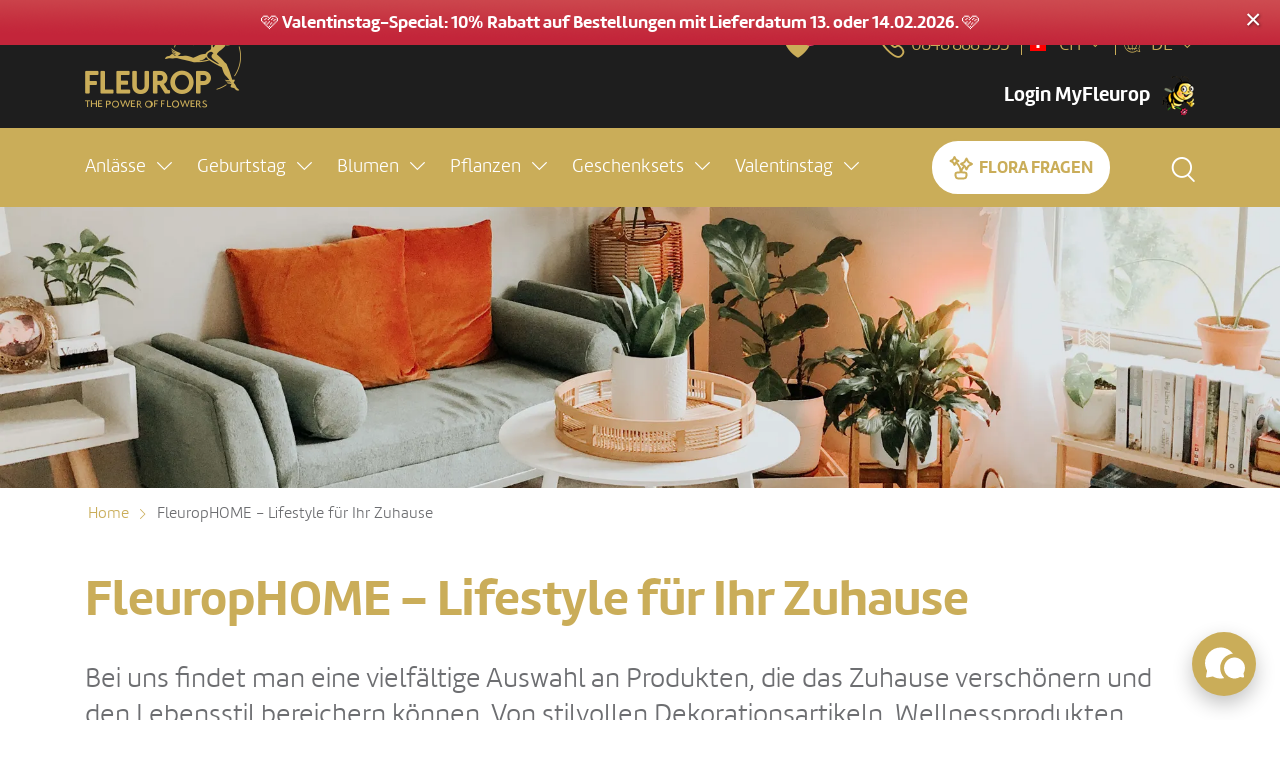

--- FILE ---
content_type: text/html; charset=utf-8
request_url: https://www.fleurop.ch/de/s/fleurop-home
body_size: 22210
content:


<!DOCTYPE html>
<html lang="de">

<head><meta charset="utf-8" /><meta http-equiv="X-UA-Compatible" content="IE=edge" /><meta name="viewport" content="width=device-width, initial-scale=1" /><link rel="stylesheet" type="text/css" href="/media/dist/css/style.css?v=19396edb7642ae92fb6e00b6d7c908e81ef00f65" />
    <title>FleuropHOME – Lifestyle für Ihr Zuhause - Hier erfahren Sie alles über Blumen</title>    

    
        <meta name="description" content="Blumen-Informationen - Bei uns findet man eine vielf&#228;ltige Auswahl an Produkten, die das Zuhause versch&#246;nern und den Lebensstil bereichern k&#246;nnen. Von stilvollen Dekorationsartikeln, Wellnessprodukten, frischen Blumen und Pflanzen, Geschenken bis hin zu praktischen Haushaltsgegenst&#228;nden und vieles mehr- wir haben f&#252;r jeden Geschmack etwas dabei und macht aus jedem Zuhause eine Oase der Gem&#252;tlichkeit und W&#228;rme." />
        
    <link rel="alternate" href="https://www.fleurop.ch/en/s/fleurop-home" hreflang="en" />
    <link rel="alternate" href="https://www.fleurop.ch/de/s/fleurop-home" hreflang="de" />

    <link rel="alternate" href="https://www.fleurop.ch/fr/s/fleurop-home" hreflang="fr" /> 
    <link rel="alternate" href="https://www.fleurop.ch/it/s/fleurop-home" hreflang="it" />

    <link rel="dns-prefetch" href="//b2d.fleurop.ch" /><link rel="dns-prefetch" href="//res.cloudinary.com" /><link rel="icon" type="image/png" href="/media/images/favicons/favicon-96x96.png" sizes="96x96" /><link rel="icon" type="image/svg+xml" href="/media/images/favicons/favicon.svg" /><link rel="icon" type="image/x-icon" href="/media/images/favicons/favicon.ico?v=2" /><link rel="apple-touch-icon" sizes="180x180" href="/media/images/favicons/apple-touch-icon.png" /><meta name="apple-mobile-web-app-title" content="fleurop.ch" /><link rel="manifest" href="/media/images/favicons/site-ch.webmanifest" />
    <script nonce="Cf9s+33PJilwggDAzfKP5ATS04OxiS7w">
        dataLayer = [{
            'pageType' : 'contentPage',
            'userDeliveryCountry' : 'CH',
            'userID' : '0',
            'userLang' : 'DE',
            'userState' : 'unregistered'
        }];
    </script>

<script nonce="Cf9s+33PJilwggDAzfKP5ATS04OxiS7w">
    function gtag() {
        dataLayer.push(arguments);
    }

    var countryDependentConsent = false;
    var consentStatusString = countryDependentConsent ? "granted" : "denied";

    gtag("consent", "default", {
        ad_personalization: consentStatusString,
        ad_storage: consentStatusString,
        ad_user_data: consentStatusString,
        analytics_storage: consentStatusString,
        functionality_storage: consentStatusString,
        personalization_storage: consentStatusString,
        security_storage: "granted",
        wait_for_update: 500,
    });
    gtag("set", "ads_data_redaction", true);
    gtag("set", "url_passthrough", true);
</script>     
    
    <script data-cookieconsent="ignore" nonce="Cf9s+33PJilwggDAzfKP5ATS04OxiS7w">
        (function(w,d,s,l,i){w[l]=w[l]||[];w[l].push({'gtm.start':
        new Date().getTime(),event:'gtm.js'});var f=d.getElementsByTagName(s)[0],j=d.createElement(s),dl=l!='dataLayer'?'&l='+l:'';j.async=true;j.src=
        'https://b2d.fleurop.ch/gtm.js?id='+i+dl;f.parentNode.insertBefore(j,f);})(window, document, 'script', 'dataLayer', 'GTM-KM37ZG'); 
    </script> 

    <script id="nonceGTM" data="Cf9s+33PJilwggDAzfKP5ATS04OxiS7w"></script>



<script nonce="Cf9s+33PJilwggDAzfKP5ATS04OxiS7w">

    configureCookiebotModalBackground();    

    var didWeSetCustomConsent = false;
    
    function configureCookiebotModalBackground() {

        window.addEventListener('CookiebotOnDialogInit', function () {
            
                if (!(Cookiebot.consented || Cookiebot.declined) && !didWeSetCustomConsent) {
                    Cookiebot.submitCustomConsent(true, true, true);
                    didWeSetCustomConsent = true;
                }
            
        }, false);


        window.addEventListener('CookiebotOnDialogDisplay', function (e) {
            var overlay = document.createElement('div');
            overlay.id = 'cookiebot-overlay';
            overlay.style.position = 'fixed';
            overlay.style.top = '0';
            overlay.style.left = '0';
            overlay.style.width = '100%';
            overlay.style.height = '100%';
            overlay.style.backgroundColor = 'rgba(0, 0, 0, 0.5)';
            overlay.style.zIndex = '1000';
            overlay.style.backdropFilter = 'blur(5px)';
            document.body.appendChild(overlay);
            document.body.style.overflow = 'hidden';
        }, false);

        window.addEventListener('CookiebotOnDialogDisplay', cookiebotOnDialogDisplay, false);        
        window.addEventListener('CookiebotOnAccept', onCookieBotAccept, false);
        window.addEventListener('CookiebotOnDecline', clearOverlay, false);


        function cookiebotOnDialogDisplay() {
            var text = document.getElementById('CybotCookiebotDialogBodyContentText');
            if (text) {
                var html = text.innerHTML;
                if (!html.includes('href')) {
                    var newHtml = html + '<br /><br />' + 'Weitere Informationen finden Sie in der <a href="/de/s/datenschutz?banner=suppress" target="_blank">Datenschutzerklärung</a>.';
                    text.innerHTML = newHtml
                }
            }
        }

        function onCookieBotAccept() {
            clearOverlay();


            if (!dynamicData.session.transmissionToNonEuCountries) {
                window.location.reload();
            }                
        }


        function clearOverlay() {
            var overlay = document.getElementById('cookiebot-overlay');
            if (overlay)
                document.body.removeChild(overlay);

            document.body.style.overflow = '';
        }

    }
</script>

<script id="Cookiebot" 
        src="https://consent.cookiebot.com/uc.js" 
        data-cbid="0aaf1382-0d38-4220-b75a-0a80112f0cc8" 
        data-culture="DE" 
        type="text/javascript">
</script></head>

<body id='content-page' class="   " 
      data-ng-app="appWebshop"  data-shop-country="CH">

    

     
    
    <noscript>
        <iframe src="https://b2d.fleurop.ch/ns.html?id=GTM-KM37ZG" height="0" width="0" style="display:none;visibility:hidden"></iframe> 
    </noscript>


    

    <!-- Facebook SDK (Social-Login) -->
    <script nonce="Cf9s+33PJilwggDAzfKP5ATS04OxiS7w">
        window.fbAsyncInit = function () {
            FB.init({
                appId: '645399596331480',
                autoLogAppEvents: true,
                xfbml: true,
                version: 'v8.0'
            });
        };
    </script>

    <script async defer crossorigin="anonymous" src="https://connect.facebook.net/en_US/sdk.js"></script>
    <!-- End Facebook SDK (Social-Login) -->


        

    <!-- Google Platform Library (Social-Login) -->
    <script src="https://accounts.google.com/gsi/client" async defer></script>    
    <!-- End Google Platform Library (Social-Login) -->

    

    <header>
        <div id="top-area">
            <div class="container">
                <a href="/de/" class="logo" gtm-event="" gtm-category="homepage" gtm-action="click logo" gtm-label="logo"></a>
                

                <div class="head-panel">                    

                    <div id="sticky-bar" class="head-item">
                        <div class="sticky-content">
                                                        
                            <span id="head-favorite" class="head-item">
                                <span class="count">0</span>
                            </span>                                                        

                                                        
                                <a href="tel:0848 888 555" id="head-phone" class="head-item"><span>0848 888 555</span></a>
                                                            

                                    <div id="head-login" class="">
                                        <div id="divLoggedOut" data-toggle="modal" data-target="#user-popup" class="d-none">
                                            <span>Login MyFleurop</span>
                                        </div>
                                        <div id="divLoggedIn" class="d-none">
                                            <span>MyFleurop Profil</span>                                        
                                        </div>
                                    </div>
                                
                            
                        </div>
                    </div>

                    <div class="head-item divider">
                        <div id="head-country" class="dropdown" data-toggle="dropdown" data-display="static" aria-haspopup="true" aria-expanded="false">
                            <img src="//res.cloudinary.com/fleurop/fl_lossy,f_auto,fl_progressive,q_auto:eco/content/images/flags/flag-ch.png" 
                                 alt="Länderflagge für Code: CH">
                            <span>CH</span>
                        </div>
                        <div class="dropdown-menu dropdown-menu-right" aria-labelledby="head-country" gtm-event="" gtm-category="homepage" gtm-action="click change country" gtm-label="country">
                        

<a class="dropdown-item" href="/de/pl/sende-blumen-nach-deutschland_ids-031">Deutschland</a>
<a class="dropdown-item" href="/de/pl/sende-blumen-nach-frankreich_ids-051">Frankreich</a>
<a class="dropdown-item" href="/de/pl/sende-blumen-nach-italien_ids-061">Italien</a>
<a class="dropdown-item" href="/de/pl/sende-blumen-nach-liechtenstein_ids-104305">Liechtenstein</a>
<a class="dropdown-item" href="/de/pl/sende-blumen-nach-oesterreich_ids-091">Österreich</a>
<a class="dropdown-item" href="/de/pl/sende-blumen-nach-schweiz_ids-101">Schweiz</a>
<a class="dropdown-item" href="/de/pl/sende-blumen-nach-spanien_ids-041">Spanien</a>
<a class="dropdown-item" href="/de/pl/sende-blumen-nach-united-kingdom_ids-3011">UK</a>
<a class="dropdown-item" href="/de/pl/sende-blumen-nach-vereinigte-staaten-von-amerika_ids-401">Vereinigte Staaten von Amerika</a>
<a class="dropdown-item see-more" href="/countries">Alle Länder anzeigen...</a>
  
                        </div>
                    </div>

                    

<div class="head-item divider">
    <div id="head-language" class="dropdown" data-toggle="dropdown" data-display="static" aria-haspopup="true" aria-expanded="false">
        <span>DE</span>
    </div>
    <div class="dropdown-menu dropdown-menu-right" aria-labelledby="head-language" gtm-event="" gtm-category="special feature" gtm-action="click language" gtm-label="language">        
        <a id="lnkGerman" class="dropdown-item" href="/de/s/fleurop-home">DE</a>
        <a id="lnkFrench" class="dropdown-item" href="/fr/s/fleurop-home">FR</a>
        <a id="lnkItalian" class="dropdown-item" href="/it/s/fleurop-home">IT</a>            
        <a id="lnkEnglish" class="dropdown-item" href="/en/s/fleurop-home">EN</a>
    </div>
</div>
                </div>
            </div>
        </div>

        
        
        <nav class="navbar ">
            <div class="container">
                <div id="main-nav-toggle">
                    <div>Menü</div>
                </div>

                <ul id="main-nav" class="navbar-nav">
                    

                        <li class="nav-item">
                            <a class="nav-link dropdown" href="#" id="item-1" role="button" data-toggle="dropdown" data-display="static" aria-haspopup="true" aria-expanded="false"
                                gtm-event="" gtm-category="navigation" gtm-action="open menu" gtm-label="Anlässe">
                                <span>Anlässe</span>
                            </a>

                            <div class="dropdown-menu" aria-labelledby="item-1">
                                <div class="category-image" style='background-image: url("//res.cloudinary.com/fleurop/fl_lossy,f_auto,fl_progressive,q_auto:eco/media/images/attributes/category-image-default.jpg")'></div>
                                <div class="container">
                                    <div class="row">
                                        <ul class="categories col-md-5">
                                            
                                                <li>
                                                    <a href="/de/pl/aktuell-valentinstag_ids-12" data-title="Aktuell: Valentinstag" data-description="Frisch verliebt? Tiefe Liebe oder langjährige Freundschaft? Zeigen Sie jemandem zum Valentinstag vom 14. Februar, wie viel er Ihnen bedeutet." 
                                                       data-image="//res.cloudinary.com/fleurop/fl_lossy,f_auto,fl_progressive,q_auto:eco/content/images/attributes/valentinstag_2022.jpg" data-count="77" gtm-event="" gtm-category="navigation" gtm-action="click attribute list" gtm-label="Aktuell: Valentinstag">
                                                        Aktuell: Valentinstag
                                                    </a>
                                                </li>
                                            
                                                <li>
                                                    <a href="/de/pl/geburtstag_ids-4" data-title="Geburtstag" data-description="Geburtstag? Sagen Sie „Happy Birthday“ mit Blumen oder schenken Sie einen Strauss mit persönlichem Horoskop." 
                                                       data-image="//res.cloudinary.com/fleurop/fl_lossy,f_auto,fl_progressive,q_auto:eco/content/images/attributes/geburi.jpg" data-count="54" gtm-event="" gtm-category="navigation" gtm-action="click attribute list" gtm-label="Geburtstag">
                                                        Geburtstag
                                                    </a>
                                                </li>
                                            
                                                <li>
                                                    <a href="/de/pl/saison-hits_ids-204" data-title="Saison-Hits" data-description="Das Schöne an unseren Produkten ist ihre Vielfalt, denn keine Saison gleicht der anderen. Lassen Sie sich von der Schönheit des Jahres verzaubern." 
                                                       data-image="//res.cloudinary.com/fleurop/fl_lossy,f_auto,fl_progressive,q_auto:eco/content/images/attributes/2023_fruehlings-hit.jpg" data-count="134" gtm-event="" gtm-category="navigation" gtm-action="click attribute list" gtm-label="Saison-Hits">
                                                        Saison-Hits
                                                    </a>
                                                </li>
                                            
                                                <li>
                                                    <a href="/de/pl/gute-besserung_ids-5" data-title="Gute Besserung" data-description="Mit Blumen ist eine &quot;gute Besserung&quot; fast garantiert. <strong>Bitte wählen Sie für Patienten im Spital einen Strauss, da Pflanzen und Gestecke nicht erlaubt sind.</strong>" 
                                                       data-image="//res.cloudinary.com/fleurop/fl_lossy,f_auto,fl_progressive,q_auto:eco/content/images/attributes/gute_besserung_20233.jpg" data-count="46" gtm-event="" gtm-category="navigation" gtm-action="click attribute list" gtm-label="Gute Besserung">
                                                        Gute Besserung
                                                    </a>
                                                </li>
                                            
                                                <li>
                                                    <a href="/de/pl/i-love-you_ids-6" data-title="I love you" data-description="Blumen sind zärtlich, charmant, aber auch leidenschaftlich und deshalb gute Boten, wenn es um Verliebtheit, Liebe und Leidenschaft geht." 
                                                       data-image="//res.cloudinary.com/fleurop/fl_lossy,f_auto,fl_progressive,q_auto:eco/content/images/attributes/iloveyou_2022.jpg" data-count="60" gtm-event="" gtm-category="navigation" gtm-action="click attribute list" gtm-label="I love you">
                                                        I love you
                                                    </a>
                                                </li>
                                            
                                                <li>
                                                    <a href="/de/pl/danke_ids-1" data-title="Danke" data-description="„Danke, für deine Liebe, Freundschaft und Hilfsbereitschaft!“ Ein Merci tut gut. Vor allem dann, wenn man es durch die Blume sagt." 
                                                       data-image="//res.cloudinary.com/fleurop/fl_lossy,f_auto,fl_progressive,q_auto:eco/content/images/attributes/danke_2022.jpg" data-count="52" gtm-event="" gtm-category="navigation" gtm-action="click attribute list" gtm-label="Danke">
                                                        Danke
                                                    </a>
                                                </li>
                                            
                                                <li>
                                                    <a href="/de/pl/zur-hochzeit_ids-130" data-title="Zur Hochzeit" data-description="Blumen zur Hochzeit – ein grosses Thema! Wir überraschen durch exquisite Geschenke für den schönsten Tag im Leben." 
                                                       data-image="//res.cloudinary.com/fleurop/fl_lossy,f_auto,fl_progressive,q_auto:eco/content/images/attributes/hochzeit_2023.jpg" data-count="51" gtm-event="" gtm-category="navigation" gtm-action="click attribute list" gtm-label="Zur Hochzeit">
                                                        Zur Hochzeit
                                                    </a>
                                                </li>
                                            
                                                <li>
                                                    <a href="/de/pl/geburt_ids-185" data-title="Geburt" data-description="Willkommen Baby! Mit Blumen zeigen Sie Ihre Freude. <strong>Bitte wählen Sie für den Spital einen Strauss, da Pflanzen und Gestecke nicht erlaubt sind.</strong>" 
                                                       data-image="//res.cloudinary.com/fleurop/fl_lossy,f_auto,fl_progressive,q_auto:eco/content/images/attributes/geburt_2022.jpg" data-count="48" gtm-event="" gtm-category="navigation" gtm-action="click attribute list" gtm-label="Geburt">
                                                        Geburt
                                                    </a>
                                                </li>
                                            
                                                <li>
                                                    <a href="/de/pl/trost--trauer_ids-8" data-title="Trost & Trauer" data-description="Diese Blumen eignen sich für eine Bestattung oder die trauernde Familie. Zusammen mit tröstlichen Worten bringen sie Licht in schwierige Lebensabschnitte." 
                                                       data-image="//res.cloudinary.com/fleurop/fl_lossy,f_auto,fl_progressive,q_auto:eco/content/images/attributes/trostundtrauer_new_1.jpg" data-count="17" gtm-event="" gtm-category="navigation" gtm-action="click attribute list" gtm-label="Trost & Trauer">
                                                        Trost & Trauer
                                                    </a>
                                                </li>
                                            
                                                <li>
                                                    <a href="/de/pl/alle-anlaesse_ids-126" data-title="Alle Anlässe" data-description="Möchten Sie unser Sortiment in seiner ganzen Vielfalt bewundern und sich inspirieren lassen? Hier sind Sie goldrichtig." 
                                                       data-image="//res.cloudinary.com/fleurop/fl_lossy,f_auto,fl_progressive,q_auto:eco/content/images/attributes/alleanlaesse.jpg" data-count="476" gtm-event="" gtm-category="navigation" gtm-action="click attribute list" gtm-label="Alle Anlässe">
                                                        Alle Anlässe
                                                    </a>
                                                </li>
                                             
                                            
                                            
                                                <hr class="marple-attribute-divider" />
                                                <li>
                                                    <a class="marple-attribute marple-expert-open" data-marple-origin="navigation_menu" tabindex="0">
                                                        Flora fragen
                                                    </a>
                                                </li>
                                            
                                        </ul>
                                        <div class="category-info col-md-7">
                                            <div class="category-content">
                                                <h3 class="title"></h3>
                                                <h5 class="subtitle"><span id="product-count"></span> Produkte</h5>
                                                <p></p>
                                                <a class="btn btn-yellow" href="#" role="button">Jetzt bestellen!</a>
                                            </div>
                                        </div>
                                    </div>
                                </div>
                            </div>
                        </li>

                    

                        <li class="nav-item">
                            <a class="nav-link dropdown" href="#" id="item-21" role="button" data-toggle="dropdown" data-display="static" aria-haspopup="true" aria-expanded="false"
                                gtm-event="" gtm-category="navigation" gtm-action="open menu" gtm-label="Geburtstag">
                                <span>Geburtstag</span>
                            </a>

                            <div class="dropdown-menu" aria-labelledby="item-21">
                                <div class="category-image" style='background-image: url("//res.cloudinary.com/fleurop/fl_lossy,f_auto,fl_progressive,q_auto:eco/media/images/attributes/category-image-default.jpg")'></div>
                                <div class="container">
                                    <div class="row">
                                        <ul class="categories col-md-5">
                                            
                                                <li>
                                                    <a href="/de/pl/fuer-freunde--familie_ids-258" data-title="Für Freunde & Familie" data-description="Feiern Sie den besten Freund, Opa oder Mami – zeigen sie Ihren Liebsten, wie wichtig sie Ihnen sind. Die Geburtstage Ihrer Freunde und Familie sind die beste Gelegenheit für eine Überraschung, die wirklich von Herzen kommt." 
                                                       data-image="//res.cloudinary.com/fleurop/fl_lossy,f_auto,fl_progressive,q_auto:eco/content/images/attributes/fürfreunde_2023.jpg" data-count="35" gtm-event="" gtm-category="navigation" gtm-action="click attribute list" gtm-label="Für Freunde & Familie">
                                                        Für Freunde & Familie
                                                    </a>
                                                </li>
                                            
                                                <li>
                                                    <a href="/de/pl/fuer-sie_ids-108" data-title="Für SIE" data-description="Feiern Sie die liebe Mami, Arbeitskollegin, Freundin. Würdigen Sie sie, weil sie sind, wie sie sind – und weil sie nur das beste Geschenk für ihren besonderen Geburtstag verdient haben." 
                                                       data-image="//res.cloudinary.com/fleurop/fl_lossy,f_auto,fl_progressive,q_auto:eco/content/images/attributes/fuersie_new.jpg" data-count="33" gtm-event="" gtm-category="navigation" gtm-action="click attribute list" gtm-label="Für SIE">
                                                        Für SIE
                                                    </a>
                                                </li>
                                            
                                                <li>
                                                    <a href="/de/pl/fuer-ihn_ids-107" data-title="Für IHN" data-description="Feiern Sie den coolen Bruder, Papi oder Arbeitskollegen. Würdigen Sie sie, weil sie sind, wie sie sind – und weil sie nur das beste Geschenk für ihren besonderen Geburtstag verdienen haben." 
                                                       data-image="//res.cloudinary.com/fleurop/fl_lossy,f_auto,fl_progressive,q_auto:eco/content/images/attributes/fürihne_2023.jpg" data-count="31" gtm-event="" gtm-category="navigation" gtm-action="click attribute list" gtm-label="Für IHN">
                                                        Für IHN
                                                    </a>
                                                </li>
                                            
                                                <li>
                                                    <a href="/de/pl/fuer-den-schatz_ids-256" data-title="Für den Schatz" data-description="Feiern Sie den Geburtstag Ihres allerliebsten Schatzes, um Ihrem Lieblingsmenschen von Herzen zu zeigen, wie wichtig er Ihnen ist." 
                                                       data-image="//res.cloudinary.com/fleurop/fl_lossy,f_auto,fl_progressive,q_auto:eco/content/images/attributes/fuer_den_schatz_new.jpg" data-count="34" gtm-event="" gtm-category="navigation" gtm-action="click attribute list" gtm-label="Für den Schatz">
                                                        Für den Schatz
                                                    </a>
                                                </li>
                                            
                                                <li>
                                                    <a href="/de/pl/fuer-arbeitskolleginnen_ids-109" data-title="Für Arbeitskolleg*innen" data-description="Feiern Sie den Geburtstag von geschätzten Kollegen und hilfsbereiten Kolleginnen von ganzem Herzen. Es ist ein idealer Anlass, um für die gute Zusammenarbeit zu danken." 
                                                       data-image="//res.cloudinary.com/fleurop/fl_lossy,f_auto,fl_progressive,q_auto:eco/content/images/attributes/arbeitskollegen_new_1.jpg" data-count="33" gtm-event="" gtm-category="navigation" gtm-action="click attribute list" gtm-label="Für Arbeitskolleg*innen">
                                                        Für Arbeitskolleg*innen
                                                    </a>
                                                </li>
                                            
                                                <li>
                                                    <a href="/de/pl/horoskop-straeusse_ids-358" data-title="Horoskop-Sträusse" data-description="Welcher Strauss für welches Sternzeichen? Diese Sträusse sind in jenen Farben zusammengestellt, die Astrologen den einzelnen Tierkreiszeichen zuordnen." 
                                                       data-image="//res.cloudinary.com/fleurop/fl_lossy,f_auto,fl_progressive,q_auto:eco/content/images/attributes/horoskop.jpg" data-count="12" gtm-event="" gtm-category="navigation" gtm-action="click attribute list" gtm-label="Horoskop-Sträusse">
                                                        Horoskop-Sträusse
                                                    </a>
                                                </li>
                                            
                                                <li>
                                                    <a href="/de/pl/geschenksets_ids-351" data-title="Geschenksets" data-description="Honig, Süsses, Rotwein, Prosecco und vieles mehr: Blumen mit einem Zusatzgeschenk zum Geburtstag sind einfach einzigartig." 
                                                       data-image="//res.cloudinary.com/fleurop/fl_lossy,f_auto,fl_progressive,q_auto:eco/content/images/attributes/geschenksets_geburtstag.jpg" data-count="34" gtm-event="" gtm-category="navigation" gtm-action="click attribute list" gtm-label="Geschenksets">
                                                        Geschenksets
                                                    </a>
                                                </li>
                                            
                                                <li>
                                                    <a href="/de/pl/budget_ids-352" data-title="Budget" data-description="Das perfekte Geburtstagsgeschenk für jedes Budget. Hier finden Sie garantiert eine herzliche Geste, die zu Ihrem Preisrahmen passt." 
                                                       data-image="//res.cloudinary.com/fleurop/fl_lossy,f_auto,fl_progressive,q_auto:eco/content/images/attributes/budget_geburtstag.jpg" data-count="26" gtm-event="" gtm-category="navigation" gtm-action="click attribute list" gtm-label="Budget">
                                                        Budget
                                                    </a>
                                                </li>
                                            
                                                <li>
                                                    <a href="/de/pl/premium_ids-353" data-title="Premium" data-description="Für einen Geburtstag, der etwas ganz Besonderes verdient. Hier finden Sie wunderschöne Geschenke für einen wahrhaft unvergesslichen Moment." 
                                                       data-image="//res.cloudinary.com/fleurop/fl_lossy,f_auto,fl_progressive,q_auto:eco/content/images/attributes/premium_geschenksets.jpg" data-count="26" gtm-event="" gtm-category="navigation" gtm-action="click attribute list" gtm-label="Premium">
                                                        Premium
                                                    </a>
                                                </li>
                                             
                                            
                                            
                                                <hr class="marple-attribute-divider" />
                                                <li>
                                                    <a class="marple-attribute marple-expert-open" data-marple-origin="navigation_menu" tabindex="0">
                                                        Flora fragen
                                                    </a>
                                                </li>
                                            
                                        </ul>
                                        <div class="category-info col-md-7">
                                            <div class="category-content">
                                                <h3 class="title"></h3>
                                                <h5 class="subtitle"><span id="product-count"></span> Produkte</h5>
                                                <p></p>
                                                <a class="btn btn-yellow" href="#" role="button">Jetzt bestellen!</a>
                                            </div>
                                        </div>
                                    </div>
                                </div>
                            </div>
                        </li>

                    

                        <li class="nav-item">
                            <a class="nav-link dropdown" href="#" id="item-2" role="button" data-toggle="dropdown" data-display="static" aria-haspopup="true" aria-expanded="false"
                                gtm-event="" gtm-category="navigation" gtm-action="open menu" gtm-label="Blumen">
                                <span>Blumen</span>
                            </a>

                            <div class="dropdown-menu" aria-labelledby="item-2">
                                <div class="category-image" style='background-image: url("//res.cloudinary.com/fleurop/fl_lossy,f_auto,fl_progressive,q_auto:eco/media/images/attributes/category-image-default.jpg")'></div>
                                <div class="container">
                                    <div class="row">
                                        <ul class="categories col-md-5">
                                            
                                                <li>
                                                    <a href="/de/pl/aktuell-tulpen_ids-35" data-title="Aktuell: Tulpen" data-description="Tulpen – im Frühling so beliebt wie keine anderen Blumen. Sie sind zart, frühlingshaft, bunt und vieles mehr. Hier geht’s zur Tulpenparade in allen Farben." 
                                                       data-image="//res.cloudinary.com/fleurop/fl_lossy,f_auto,fl_progressive,q_auto:eco/content/images/attributes/tulpen_1.jpg" data-count="27" gtm-event="" gtm-category="navigation" gtm-action="click attribute list" gtm-label="Aktuell: Tulpen">
                                                        Aktuell: Tulpen
                                                    </a>
                                                </li>
                                            
                                                <li>
                                                    <a href="/de/pl/blumenstraeusse_ids-26" data-title="Blumensträusse" data-description="Sträusse können liebevoll, fröhlich und witzig sein. Warum also viele Worte verlieren, wenn doch ein Strauss so viel mehr aussagt." 
                                                       data-image="//res.cloudinary.com/fleurop/fl_lossy,f_auto,fl_progressive,q_auto:eco/content/images/attributes/blumenstraeussedersaison.jpg" data-count="168" gtm-event="" gtm-category="navigation" gtm-action="click attribute list" gtm-label="Blumensträusse">
                                                        Blumensträusse
                                                    </a>
                                                </li>
                                            
                                                <li>
                                                    <a href="/de/pl/rosen_ids-32" data-title="Rosen" data-description="Rosenkavalier spielen? Oder es Rosen regnen lassen? Rosen sind voller Symbolik und immer schön." 
                                                       data-image="//res.cloudinary.com/fleurop/fl_lossy,f_auto,fl_progressive,q_auto:eco/content/images/attributes/rosen_1.jpg" data-count="133" gtm-event="" gtm-category="navigation" gtm-action="click attribute list" gtm-label="Rosen">
                                                        Rosen
                                                    </a>
                                                </li>
                                            
                                                <li>
                                                    <a href="/de/pl/fairtrade-rosen-max-havelaar-paketversand_ids-27" data-title="Fairtrade-Rosen Max Havelaar (Paketversand)" data-description="Rosen mit dem Fairtrade Max Havelaar-Label unterstützen faire Arbeitsbedingungen und den umweltfreundlichen Anbau in den Herkunftsländern." 
                                                       data-image="//res.cloudinary.com/fleurop/fl_lossy,f_auto,fl_progressive,q_auto:eco/content/images/attributes/fairtrade2.jpg" data-count="30" gtm-event="" gtm-category="navigation" gtm-action="click attribute list" gtm-label="Fairtrade-Rosen Max Havelaar (Paketversand)">
                                                        Fairtrade-Rosen Max Havelaar (Paketversand)
                                                    </a>
                                                </li>
                                            
                                                <li>
                                                    <a href="/de/pl/fleurop-selection_ids-28" data-title="Fleurop-Selection" data-description="Was gefällt am besten? Was wird am häufigsten gekauft? Falls Ihnen die Wahl schwerfällt, finden Sie hier unsere 15 Topseller." 
                                                       data-image="//res.cloudinary.com/fleurop/fl_lossy,f_auto,fl_progressive,q_auto:eco/content/images/attributes/unserefavoriten_new_1.jpg" data-count="15" gtm-event="" gtm-category="navigation" gtm-action="click attribute list" gtm-label="Fleurop-Selection">
                                                        Fleurop-Selection
                                                    </a>
                                                </li>
                                            
                                                <li>
                                                    <a href="/de/pl/gestecke_ids-24" data-title="Gestecke" data-description="Gestecke sind schön und praktisch, weil sie keine Vase brauchen. <strong> Bitte wählen Sie für Patienten im Spital einen Strauss, Gestecke sind nicht erlaubt.</strong>" 
                                                       data-image="//res.cloudinary.com/fleurop/fl_lossy,f_auto,fl_progressive,q_auto:eco/content/images/attributes/gesteck_new_1.jpg" data-count="67" gtm-event="" gtm-category="navigation" gtm-action="click attribute list" gtm-label="Gestecke">
                                                        Gestecke
                                                    </a>
                                                </li>
                                            
                                                <li>
                                                    <a href="/de/pl/budgetlinie_ids-340" data-title="Budgetlinie" data-description="Hier sehen Sie, dass bei uns selbst kleine Meisterwerke grossartig aussehen und Sie auch mit kleinerem Budget für grosse Aufmerksamkeit sorgen." 
                                                       data-image="//res.cloudinary.com/fleurop/fl_lossy,f_auto,fl_progressive,q_auto:eco/content/images/attributes/budgetline_new.jpg" data-count="24" gtm-event="" gtm-category="navigation" gtm-action="click attribute list" gtm-label="Budgetlinie">
                                                        Budgetlinie
                                                    </a>
                                                </li>
                                            
                                                <li>
                                                    <a href="/de/pl/blooms-for-you-paketversand_ids-337" data-title="Blooms for you (Paketversand)" data-description="A Bunch of Flowers, a Bunch of Stories. Schlichte, trendige und stilvolle Blumenbunde, welche in ihren farbigen Papiertüten zu jeder Saison für gute Laune sorgen." 
                                                       data-image="//res.cloudinary.com/fleurop/fl_lossy,f_auto,fl_progressive,q_auto:eco/content/images/attributes/blooms-for-you.jpg" data-count="16" gtm-event="" gtm-category="navigation" gtm-action="click attribute list" gtm-label="Blooms for you (Paketversand)">
                                                        Blooms for you (Paketversand)
                                                    </a>
                                                </li>
                                            
                                                <li>
                                                    <a href="/de/pl/blumenboxen_ids-292" data-title="Blumenboxen" data-description="So unterschiedlich wie die Städte der Welt, so verschieden sind unsere Blumenboxen. Die eine steht z.B. für Venedigs traumhafte Romantik, die andere für das temperamentvolle Rio. Schenken Sie wunderschön frische Blumen, in einer edlen Blumenbox arrangiert." 
                                                       data-image="//res.cloudinary.com/fleurop/fl_lossy,f_auto,fl_progressive,q_auto:eco/content/images/attributes/blumenboxen_1.jpg" data-count="60" gtm-event="" gtm-category="navigation" gtm-action="click attribute list" gtm-label="Blumenboxen">
                                                        Blumenboxen
                                                    </a>
                                                </li>
                                            
                                                <li>
                                                    <a href="/de/pl/blumentaschen_ids-317" data-title="Blumentaschen" data-description="Diese Taschen haben es in sich. Sie sind nicht nur stylisch und smart, sondern haben für einige Schenkanlässe auch gleich die passende Botschaft. <strong> Bitte wählen Sie für Patienten im Spital einen Strauss, Gestecke sind nicht erlaubt.</strong>" 
                                                       data-image="//res.cloudinary.com/fleurop/fl_lossy,f_auto,fl_progressive,q_auto:eco/content/images/attributes/blumentasche.jpg" data-count="29" gtm-event="" gtm-category="navigation" gtm-action="click attribute list" gtm-label="Blumentaschen">
                                                        Blumentaschen
                                                    </a>
                                                </li>
                                            
                                                <li>
                                                    <a href="/de/pl/lilien_ids-218" data-title="Lilien" data-description="Ihre Farbenvielfalt, ihr teils betörender Duft und die extravagante Blüte: Sie sind es, die aus der Lilie eine der beliebtesten Blumen machen." 
                                                       data-image="//res.cloudinary.com/fleurop/fl_lossy,f_auto,fl_progressive,q_auto:eco/content/images/attributes/lilien_1.jpg" data-count="13" gtm-event="" gtm-category="navigation" gtm-action="click attribute list" gtm-label="Lilien">
                                                        Lilien
                                                    </a>
                                                </li>
                                            
                                                <li>
                                                    <a href="/de/pl/mybouquet_ids-39" data-title="MyBouquet" data-description="MyBouquet nennt sich die Zaubervase von Fleurop. Dank ihr kann man – auf den Stiel genau – die gewünschte Anzahl Blumen bestellen." 
                                                       data-image="//res.cloudinary.com/fleurop/fl_lossy,f_auto,fl_progressive,q_auto:eco/content/images/attributes/mybouquet_1.jpg" data-count="14" gtm-event="" gtm-category="navigation" gtm-action="click attribute list" gtm-label="MyBouquet">
                                                        MyBouquet
                                                    </a>
                                                </li>
                                             
                                            
                                            
                                                <hr class="marple-attribute-divider" />
                                                <li>
                                                    <a class="marple-attribute marple-expert-open" data-marple-origin="navigation_menu" tabindex="0">
                                                        Flora fragen
                                                    </a>
                                                </li>
                                            
                                        </ul>
                                        <div class="category-info col-md-7">
                                            <div class="category-content">
                                                <h3 class="title"></h3>
                                                <h5 class="subtitle"><span id="product-count"></span> Produkte</h5>
                                                <p></p>
                                                <a class="btn btn-yellow" href="#" role="button">Jetzt bestellen!</a>
                                            </div>
                                        </div>
                                    </div>
                                </div>
                            </div>
                        </li>

                    

                        <li class="nav-item">
                            <a class="nav-link dropdown" href="#" id="item-34" role="button" data-toggle="dropdown" data-display="static" aria-haspopup="true" aria-expanded="false"
                                gtm-event="" gtm-category="navigation" gtm-action="open menu" gtm-label="Pflanzen">
                                <span>Pflanzen</span>
                            </a>

                            <div class="dropdown-menu" aria-labelledby="item-34">
                                <div class="category-image" style='background-image: url("//res.cloudinary.com/fleurop/fl_lossy,f_auto,fl_progressive,q_auto:eco/media/images/attributes/category-image-default.jpg")'></div>
                                <div class="container">
                                    <div class="row">
                                        <ul class="categories col-md-5">
                                            
                                                <li>
                                                    <a href="/de/pl/zimmerpflanzen_ids-41" data-title="Zimmerpflanzen" data-description="Pflanzen sind besondere Geschenke, weil sie lange an Sie erinnern. <strong> Bitte wählen Sie für Patienten im Spital einen Strauss, da Pflanzen nicht erlaubt sind.</strong>" 
                                                       data-image="//res.cloudinary.com/fleurop/fl_lossy,f_auto,fl_progressive,q_auto:eco/content/images/attributes/pflanzen_2023.jpg" data-count="56" gtm-event="" gtm-category="navigation" gtm-action="click attribute list" gtm-label="Zimmerpflanzen">
                                                        Zimmerpflanzen
                                                    </a>
                                                </li>
                                            
                                                <li>
                                                    <a href="/de/pl/maennerpflanze_ids-250" data-title="Männerpflanze" data-description="Männerpflanzen sind wie Kerle: Sie haben Namen und Charaktereigenschaften, wie Zuverlässigkeit, Lebensfreude, Coolness und vieles mehr. Welche Pflanze möchten Sie? <strong> Bitte wählen Sie für Patienten im Spital einen Strauss, da Pflanzen nicht erlaubt sind.</strong>" 
                                                       data-image="//res.cloudinary.com/fleurop/fl_lossy,f_auto,fl_progressive,q_auto:eco/content/images/attributes/maennerpflanzen_new_1.jpg" data-count="40" gtm-event="" gtm-category="navigation" gtm-action="click attribute list" gtm-label="Männerpflanze">
                                                        Männerpflanze
                                                    </a>
                                                </li>
                                            
                                                <li>
                                                    <a href="/de/pl/orchideen_ids-38" data-title="Orchideen" data-description="Orchideen sind stylisch und gehören zu den edelsten Geschenken. <strong> Bitte wählen Sie für Patienten im Spital einen Strauss, da Pflanzen nicht erlaubt sind.</strong>" 
                                                       data-image="//res.cloudinary.com/fleurop/fl_lossy,f_auto,fl_progressive,q_auto:eco/content/images/attributes/orchideen_2023.jpg" data-count="13" gtm-event="" gtm-category="navigation" gtm-action="click attribute list" gtm-label="Orchideen">
                                                        Orchideen
                                                    </a>
                                                </li>
                                             
                                            
                                            
                                                <hr class="marple-attribute-divider" />
                                                <li>
                                                    <a class="marple-attribute marple-expert-open" data-marple-origin="navigation_menu" tabindex="0">
                                                        Flora fragen
                                                    </a>
                                                </li>
                                            
                                        </ul>
                                        <div class="category-info col-md-7">
                                            <div class="category-content">
                                                <h3 class="title"></h3>
                                                <h5 class="subtitle"><span id="product-count"></span> Produkte</h5>
                                                <p></p>
                                                <a class="btn btn-yellow" href="#" role="button">Jetzt bestellen!</a>
                                            </div>
                                        </div>
                                    </div>
                                </div>
                            </div>
                        </li>

                    

                        <li class="nav-item">
                            <a class="nav-link dropdown" href="#" id="item-8" role="button" data-toggle="dropdown" data-display="static" aria-haspopup="true" aria-expanded="false"
                                gtm-event="" gtm-category="navigation" gtm-action="open menu" gtm-label="Geschenksets">
                                <span>Geschenksets</span>
                            </a>

                            <div class="dropdown-menu" aria-labelledby="item-8">
                                <div class="category-image" style='background-image: url("//res.cloudinary.com/fleurop/fl_lossy,f_auto,fl_progressive,q_auto:eco/media/images/attributes/category-image-default.jpg")'></div>
                                <div class="container">
                                    <div class="row">
                                        <ul class="categories col-md-5">
                                            
                                                <li>
                                                    <a href="/de/pl/neu-special-mit-musical-romeo--julia_ids-366" data-title="Neu: Special mit Musical «Romeo & Julia»" data-description="Vom 24. bis 29. November 2026 kommt die grösste Liebesgeschichte «Romeo & Julia – Liebe ist alles» ins Theater 11 in Zürich. Schenken Sie doppelte Freude – mit einem Blumengruss und einem unvergesslichen Musicalerlebnis." 
                                                       data-image="//res.cloudinary.com/fleurop/fl_lossy,f_auto,fl_progressive,q_auto:eco/content/images/attributes/romeojulia_julia.jpg" data-count="14" gtm-event="" gtm-category="navigation" gtm-action="click attribute list" gtm-label="Neu: Special mit Musical «Romeo & Julia»">
                                                        Neu: Special mit Musical «Romeo & Julia»
                                                    </a>
                                                </li>
                                            
                                                <li>
                                                    <a href="/de/pl/special-mit-rhaetischer-bahn_ids-332" data-title="Special mit «Rhätischer Bahn»" data-description="FLEUROP schickt Blumen auf Reisen – die Rhätische Bahn Menschen. Die perfekte Kombination. Lust, jemandem ein blumiges & unvergessliches Bahnerlebnis zu schenken?" 
                                                       data-image="//res.cloudinary.com/fleurop/fl_lossy,f_auto,fl_progressive,q_auto:eco/content/images/attributes/attributbild-bernina_001.jpg" data-count="12" gtm-event="" gtm-category="navigation" gtm-action="click attribute list" gtm-label="Special mit «Rhätischer Bahn»">
                                                        Special mit «Rhätischer Bahn»
                                                    </a>
                                                </li>
                                            
                                                <li>
                                                    <a href="/de/pl/special-mit-wellness-therme-fortyseven_ids-336" data-title="Special mit «Wellness-Therme FORTYSEVEN»" data-description="Schenken Sie Auszeit und Erholung mit unseren schönen Blumenkombinationen und einer Geschenkkarte von CHF 50.- oder CHF 100.- der Wellness-Therme FORTYSEVEN." 
                                                       data-image="//res.cloudinary.com/fleurop/fl_lossy,f_auto,fl_progressive,q_auto:eco/content/images/attributes/fortyseven_fruehling.jpg" data-count="12" gtm-event="" gtm-category="navigation" gtm-action="click attribute list" gtm-label="Special mit «Wellness-Therme FORTYSEVEN»">
                                                        Special mit «Wellness-Therme FORTYSEVEN»
                                                    </a>
                                                </li>
                                            
                                                <li>
                                                    <a href="/de/pl/geschenksets-favoriten_ids-214" data-title="Geschenksets «Favoriten»" data-description="Sie suchen das perfekte florale Geschenk mit dem gewissen Etwas? Ob was Süsses oder was Prickelndes – hier finden Sie eine tolle Auswahl an kombinierten Geschenken." 
                                                       data-image="//res.cloudinary.com/fleurop/fl_lossy,f_auto,fl_progressive,q_auto:eco/content/images/attributes/geschenksetsfavoriten.jpg" data-count="58" gtm-event="" gtm-category="navigation" gtm-action="click attribute list" gtm-label="Geschenksets «Favoriten»">
                                                        Geschenksets «Favoriten»
                                                    </a>
                                                </li>
                                            
                                                <li>
                                                    <a href="/de/pl/geschenksets-premium_ids-348" data-title="Geschenksets «Premium»" data-description="Sie suchen nach dem gewissen Extra? Hier finden Sie einzigartige Kreationen, die in Erinnerung bleiben und für besondere Momente sorgen." 
                                                       data-image="//res.cloudinary.com/fleurop/fl_lossy,f_auto,fl_progressive,q_auto:eco/content/images/attributes/geschenksetspremium.jpg" data-count="54" gtm-event="" gtm-category="navigation" gtm-action="click attribute list" gtm-label="Geschenksets «Premium»">
                                                        Geschenksets «Premium»
                                                    </a>
                                                </li>
                                            
                                                <li>
                                                    <a href="/de/pl/geschenksets-teddybaeren_ids-216" data-title="Geschenksets «Teddybären»" data-description="Sie sind knuffig und eignen sich für Gross und Klein: Als liebevolle Geste nach einer Geburt, aber auch als coole Überraschung für Schatz oder Freundin." 
                                                       data-image="//res.cloudinary.com/fleurop/fl_lossy,f_auto,fl_progressive,q_auto:eco/content/images/attributes/geschenksetsteddybären.jpg" data-count="24" gtm-event="" gtm-category="navigation" gtm-action="click attribute list" gtm-label="Geschenksets «Teddybären»">
                                                        Geschenksets «Teddybären»
                                                    </a>
                                                </li>
                                            
                                                <li>
                                                    <a href="/de/pl/prosecco-rose-von-albino-armani_ids-338" data-title="Prosecco Rosé von Albino Armani" data-description="Der Prosecco Rosé verbindet die lebendige und fruchtige Rebsorte Glera mit der leichten Würze des Pinot Noir. Kann samt trendigem Eiskühler, mit oder ohne Gläser bestellt werden." 
                                                       data-image="//res.cloudinary.com/fleurop/fl_lossy,f_auto,fl_progressive,q_auto:eco/content/images/attributes/prosecco_rose_2024.jpg" data-count="34" gtm-event="" gtm-category="navigation" gtm-action="click attribute list" gtm-label="Prosecco Rosé von Albino Armani">
                                                        Prosecco Rosé von Albino Armani
                                                    </a>
                                                </li>
                                            
                                                <li>
                                                    <a href="/de/pl/prosecco-von-albino-armani_ids-225" data-title="Prosecco von Albino Armani" data-description="Ein exzellenter Prosecco mit elegantem Bukett und feiner Perlage, der immer passt. Kann mit trendigem Eiskühler, mit oder ohne Gläser bestellt werden." 
                                                       data-image="//res.cloudinary.com/fleurop/fl_lossy,f_auto,fl_progressive,q_auto:eco/content/images/attributes/proseccoalbinoarmani_new_1.jpg" data-count="48" gtm-event="" gtm-category="navigation" gtm-action="click attribute list" gtm-label="Prosecco von Albino Armani">
                                                        Prosecco von Albino Armani
                                                    </a>
                                                </li>
                                            
                                                <li>
                                                    <a href="/de/pl/rotwein-von-albino-armani_ids-81" data-title="Rotwein von Albino Armani" data-description="Diese Rotweine begeistern durch Struktur und Komplexität, stammen aus dem Valpolicella und sind Produkte einer Azienda mit mehr als 400 Jahren Weintradition." 
                                                       data-image="//res.cloudinary.com/fleurop/fl_lossy,f_auto,fl_progressive,q_auto:eco/content/images/attributes/rotweinalbinoarmani_new_1.jpg" data-count="29" gtm-event="" gtm-category="navigation" gtm-action="click attribute list" gtm-label="Rotwein von Albino Armani">
                                                        Rotwein von Albino Armani
                                                    </a>
                                                </li>
                                            
                                                <li>
                                                    <a href="/de/pl/avelines-pralines-von-maestrani_ids-349" data-title="Avelines Pralinés von Maestrani" data-description="Verschenken Sie den unwiderstehlichen Geschmack und die zartschmelzende Füllung unserer neuen Avelines Pralinés. Purer Genuss, den man nicht vergessen wird." 
                                                       data-image="//res.cloudinary.com/fleurop/fl_lossy,f_auto,fl_progressive,q_auto:eco/content/images/attributes/avelines_02_2025.jpg" data-count="28" gtm-event="" gtm-category="navigation" gtm-action="click attribute list" gtm-label="Avelines Pralinés von Maestrani">
                                                        Avelines Pralinés von Maestrani
                                                    </a>
                                                </li>
                                            
                                                <li>
                                                    <a href="/de/pl/schokolade-von-maestrani_ids-79" data-title="Schokolade von Maestrani" data-description="Ob süsse Tafeln mit Grussbotschaften oder ein charmanter Glückskäfer: Munz-Schokolade von Maestrani ist ein Genuss." 
                                                       data-image="//res.cloudinary.com/fleurop/fl_lossy,f_auto,fl_progressive,q_auto:eco/content/images/attributes/blumenmitschokolade.jpg" data-count="41" gtm-event="" gtm-category="navigation" gtm-action="click attribute list" gtm-label="Schokolade von Maestrani">
                                                        Schokolade von Maestrani
                                                    </a>
                                                </li>
                                            
                                                <li>
                                                    <a href="/de/pl/gottlieber-spezialitaeten_ids-77" data-title="Gottlieber Spezialitäten" data-description="Für Spezialitätenliebhaber ist Gottlieber ein Begriff. Bei uns finden Sie edle Hüppen, leckere Cacaomandeln sowie Tee-Sets, die höchsten Ansprüchen genügen." 
                                                       data-image="//res.cloudinary.com/fleurop/fl_lossy,f_auto,fl_progressive,q_auto:eco/content/images/attributes/gottlieberspezialitaeten_26.jpg" data-count="40" gtm-event="" gtm-category="navigation" gtm-action="click attribute list" gtm-label="Gottlieber Spezialitäten">
                                                        Gottlieber Spezialitäten
                                                    </a>
                                                </li>
                                            
                                                <li>
                                                    <a href="/de/pl/honig-von-bee-family_ids-215" data-title="Honig von Bee-Family" data-description="Honig von Bee-Family überzeugt durch den hohen Qualitätsstandard. Er ist laborgeprüft, garantiert rückstandsfrei und passt ausgezeichnet zu Blumen." 
                                                       data-image="//res.cloudinary.com/fleurop/fl_lossy,f_auto,fl_progressive,q_auto:eco/content/images/attributes/honig.jpg" data-count="16" gtm-event="" gtm-category="navigation" gtm-action="click attribute list" gtm-label="Honig von Bee-Family">
                                                        Honig von Bee-Family
                                                    </a>
                                                </li>
                                            
                                                <li>
                                                    <a href="/de/pl/fleurop-geschenkkarten_ids-199" data-title="Fleurop-Geschenkkarten" data-description="Die Fleurop-Geschenkkarten im Kreditkartenformat kann man während 2 Jahren in allen Schweizer Partnergeschäften sowie im Webshop einlösen." 
                                                       data-image="//res.cloudinary.com/fleurop/fl_lossy,f_auto,fl_progressive,q_auto:eco/content/images/attributes/geschenkkarten.jpg" data-count="3" gtm-event="" gtm-category="navigation" gtm-action="click attribute list" gtm-label="Fleurop-Geschenkkarten">
                                                        Fleurop-Geschenkkarten
                                                    </a>
                                                </li>
                                            
                                                <li>
                                                    <a href="/de/pl/fleurop-geschenkgutschein-pdf_ids-252" data-title="Fleurop-Geschenkgutschein (PDF)" data-description="Die PDF Geschenkgutscheine von Fleurop kann man während 2 Jahren in allen Partnergeschäften sowie im Webshop einlösen." 
                                                       data-image="//res.cloudinary.com/fleurop/fl_lossy,f_auto,fl_progressive,q_auto:eco/content/images/attributes/pdfgutschein.jpg" data-count="6" gtm-event="" gtm-category="navigation" gtm-action="click attribute list" gtm-label="Fleurop-Geschenkgutschein (PDF)">
                                                        Fleurop-Geschenkgutschein (PDF)
                                                    </a>
                                                </li>
                                            
                                                <li>
                                                    <a href="/de/pl/maennerpflanze-geschenkkarten_ids-315" data-title="Männerpflanze-Geschenkkarten" data-description="Die Männerpflanze-Geschenkkarten im Kreditkartenformat kann man während 2 Jahren in ca. 128 Schweizer Partnergeschäften sowie im Webshop einlösen." 
                                                       data-image="//res.cloudinary.com/fleurop/fl_lossy,f_auto,fl_progressive,q_auto:eco/content/images/attributes/maennerpflanze_geschenkkarte_new.jpg" data-count="4" gtm-event="" gtm-category="navigation" gtm-action="click attribute list" gtm-label="Männerpflanze-Geschenkkarten">
                                                        Männerpflanze-Geschenkkarten
                                                    </a>
                                                </li>
                                             
                                            
                                            
                                                <hr class="marple-attribute-divider" />
                                                <li>
                                                    <a class="marple-attribute marple-expert-open" data-marple-origin="navigation_menu" tabindex="0">
                                                        Flora fragen
                                                    </a>
                                                </li>
                                            
                                        </ul>
                                        <div class="category-info col-md-7">
                                            <div class="category-content">
                                                <h3 class="title"></h3>
                                                <h5 class="subtitle"><span id="product-count"></span> Produkte</h5>
                                                <p></p>
                                                <a class="btn btn-yellow" href="#" role="button">Jetzt bestellen!</a>
                                            </div>
                                        </div>
                                    </div>
                                </div>
                            </div>
                        </li>

                    

                        <li class="nav-item">
                            <a class="nav-link dropdown" href="#" id="item-38" role="button" data-toggle="dropdown" data-display="static" aria-haspopup="true" aria-expanded="false"
                                gtm-event="" gtm-category="navigation" gtm-action="open menu" gtm-label="Valentinstag">
                                <span>Valentinstag</span>
                            </a>

                            <div class="dropdown-menu" aria-labelledby="item-38">
                                <div class="category-image" style='background-image: url("//res.cloudinary.com/fleurop/fl_lossy,f_auto,fl_progressive,q_auto:eco/media/images/attributes/category-image-default.jpg")'></div>
                                <div class="container">
                                    <div class="row">
                                        <ul class="categories col-md-5">
                                            
                                                <li>
                                                    <a href="/de/pl/suesse-liebe_ids-359" data-title="Süsse Liebe" data-description="Entdecken Sie unsere Auswahl an zarten Blumengeschenken, die den Zauber der Liebe festhalten. Verspielt und voller Gefühl – die schönste Art, ein Herz zum Schmelzen zu bringen." 
                                                       data-image="//res.cloudinary.com/fleurop/fl_lossy,f_auto,fl_progressive,q_auto:eco/content/images/attributes/suesseliebe.jpg" data-count="19" gtm-event="" gtm-category="navigation" gtm-action="click attribute list" gtm-label="Süsse Liebe">
                                                        Süsse Liebe
                                                    </a>
                                                </li>
                                            
                                                <li>
                                                    <a href="/de/pl/heisse-liebe_ids-360" data-title="Heisse Liebe" data-description="Valentinstag im Zeichen tiefer Verbundenheit. Unsere leidenschaftlichen Rosenbouquets sind für die grossen Gefühle gemacht – perfekt, um ein Herz im Sturm zu erobern." 
                                                       data-image="//res.cloudinary.com/fleurop/fl_lossy,f_auto,fl_progressive,q_auto:eco/content/images/attributes/heisseliebe.jpg" data-count="19" gtm-event="" gtm-category="navigation" gtm-action="click attribute list" gtm-label="Heisse Liebe">
                                                        Heisse Liebe
                                                    </a>
                                                </li>
                                            
                                                <li>
                                                    <a href="/de/pl/wilde-liebe_ids-361" data-title="Wilde Liebe" data-description="Ein Blumengeschenk, dass so unvergesslich ist wie Ihr Lieblingsmensch? Hier finden Sie die perfekte Wahl für eine Liebe, die mutig ist und jeden Moment berauschend feiert." 
                                                       data-image="//res.cloudinary.com/fleurop/fl_lossy,f_auto,fl_progressive,q_auto:eco/content/images/attributes/wildeliebe.jpg" data-count="19" gtm-event="" gtm-category="navigation" gtm-action="click attribute list" gtm-label="Wilde Liebe">
                                                        Wilde Liebe
                                                    </a>
                                                </li>
                                            
                                                <li>
                                                    <a href="/de/pl/echte-liebe_ids-362" data-title="Echte Liebe" data-description="Zeigen Sie dem Menschen, der immer für Sie da ist, mit einem liebevollen Blumengruss Ihre Dankbarkeit und Wertschätzung. Weil echte Liebe das kostbarste Gut ist." 
                                                       data-image="//res.cloudinary.com/fleurop/fl_lossy,f_auto,fl_progressive,q_auto:eco/content/images/attributes/echteliebe.jpg" data-count="19" gtm-event="" gtm-category="navigation" gtm-action="click attribute list" gtm-label="Echte Liebe">
                                                        Echte Liebe
                                                    </a>
                                                </li>
                                            
                                                <li>
                                                    <a href="/de/pl/frische-liebe_ids-363" data-title="Frische Liebe" data-description="Wie ein Frühlingstag – neu und hoffnungsvoll. Feiern Sie die Anfänge Ihrer Liebe und lassen sie das Herz höherschlagen." 
                                                       data-image="//res.cloudinary.com/fleurop/fl_lossy,f_auto,fl_progressive,q_auto:eco/content/images/attributes/frischeliebe.jpg" data-count="20" gtm-event="" gtm-category="navigation" gtm-action="click attribute list" gtm-label="Frische Liebe">
                                                        Frische Liebe
                                                    </a>
                                                </li>
                                            
                                                <li>
                                                    <a href="/de/pl/wahre-liebe_ids-364" data-title="Wahre Liebe" data-description="Wahre Liebe ist echt, tief und unvergänglich. Wenn Gefühle so wertvoll wie Gold sind, verdienen sie ein besonderes Blumengeschenk." 
                                                       data-image="//res.cloudinary.com/fleurop/fl_lossy,f_auto,fl_progressive,q_auto:eco/content/images/attributes/wahreliebe.jpg" data-count="19" gtm-event="" gtm-category="navigation" gtm-action="click attribute list" gtm-label="Wahre Liebe">
                                                        Wahre Liebe
                                                    </a>
                                                </li>
                                            
                                                <li>
                                                    <a href="/de/pl/sanfte-liebe_ids-365" data-title="Sanfte Liebe" data-description="Sanfte Liebe ist die Liebe, die uns ein Gefühl von Heimat gibt. Finden Sie einen liebevollen Blumengruss für den Menschen, bei dem Sie ganz Sie selbst sein dürfen." 
                                                       data-image="//res.cloudinary.com/fleurop/fl_lossy,f_auto,fl_progressive,q_auto:eco/content/images/attributes/sanfteliebe.jpg" data-count="19" gtm-event="" gtm-category="navigation" gtm-action="click attribute list" gtm-label="Sanfte Liebe">
                                                        Sanfte Liebe
                                                    </a>
                                                </li>
                                             
                                            
                                            
                                                <hr class="marple-attribute-divider" />
                                                <li>
                                                    <a class="marple-attribute marple-expert-open" data-marple-origin="navigation_menu" tabindex="0">
                                                        Flora fragen
                                                    </a>
                                                </li>
                                            
                                        </ul>
                                        <div class="category-info col-md-7">
                                            <div class="category-content">
                                                <h3 class="title"></h3>
                                                <h5 class="subtitle"><span id="product-count"></span> Produkte</h5>
                                                <p></p>
                                                <a class="btn btn-yellow" href="#" role="button">Jetzt bestellen!</a>
                                            </div>
                                        </div>
                                    </div>
                                </div>
                            </div>
                        </li>

                    
                </ul>

                
                    <a class="btn btn-yellow-outline marple-navbar marple-expert-open" data-marple-origin="navigation_menu" tabindex="0">
                        Flora fragen
                    </a>
                    <a class="search-button" tabindex="0"></a>

                    <form class="search-form" style="display: none;">
                        <input class="form-control" type="search" placeholder="Wonach suchen Sie?" aria-label="Wonach suchen Sie?">
                        <button class="btn" type="submit" gtm-event="" gtm-category="homepage" gtm-action="click search button" gtm-label="search"></button>
                    </form>
                
            </div>
        </nav>

        <div id="overlay-header"></div>
    </header>

    <main>
        <form name="aspnetForm" method="post" action="./fleurop-home" id="aspnetForm">
<div>
<input type="hidden" name="__VIEWSTATE" id="__VIEWSTATE" value="/wEPDwUKLTkwMTk0NTUzN2RkBCQr1Txr/qzwiHFeTNDkO33C+dXpbp+U8xrrMeYPNpQ=" />
</div>

            
    
        <img class="header-image" src="//res.cloudinary.com/fleurop/fl_lossy,f_auto,fl_progressive,q_auto:eco/cms/content/header/b2c-ch/2928/fleurop-home-2000x440-hb.jpg" alt="FleuropHOME – Lifestyle f&#252;r Ihr Zuhause" />
    

    <div class="container">
        <div class="breadcrumbs">
            <ul>
                <li><a href="/de/">Home</a></li>
                <li>FleuropHOME – Lifestyle f&#252;r Ihr Zuhause</li>                                
            </ul>
        </div>
    </div>

            
            <input name="ctl00$hiddenAntiForgeryToken" type="hidden" id="hiddenAntiForgeryToken" value="I1xLejEVG-cJgpANJh3QzEd9KEDP0CQWTq7cPlcG2yg" />
        
<div>

	<input type="hidden" name="__VIEWSTATEGENERATOR" id="__VIEWSTATEGENERATOR" value="65E7F3AF" />
	<input type="hidden" name="__EVENTVALIDATION" id="__EVENTVALIDATION" value="/wEdAAIKOuTP4XEl1oFzDfQbAdcuXX9GH+t4nU4FgVcPPqk3TVSb697tSBMUypKqX6YdspchTxMs3ZE8sEY/jkhA2Z/y" />
</div></form>
            

    
        <main>            
            <div class="container autoreverse">
    <h1>FleuropHOME – Lifestyle für Ihr Zuhause</h1>

    <div class="row">
        <div class="col-md-12 lead">
            Bei uns findet man eine vielfältige Auswahl an Produkten, die das Zuhause verschönern und den Lebensstil bereichern können. 
            Von stilvollen Dekorationsartikeln, Wellnessprodukten, frischen Blumen und Pflanzen, Geschenken bis hin zu praktischen Haushaltsgegenständen und vielem mehr. 
            Wir haben für jeden Geschmack etwas dabei und machen aus jedem Zuhause eine Oase der Gemütlichkeit und Wärme.  
        </div>

        <div class="col-md-6">            
            <img src="https://res.cloudinary.com/fleurop/fl_lossy,f_auto,fl_progressive,q_auto,w_550/cmsimages2/content/fleurop-home-24/fh-logo-linie-1200x800.jpg" 
            alt= "FleuropHOME Logo"/>             
        </div> 
        
        <div class="col-md-6">            
            <div class="block">
                <div class="title">FleuropHOME stellt sich vor</div>
                    <div class="text">
                    Wir sind die Fleurop-Interflora (Schweiz) AG, die im Jahr 2019 FleuropHOME, unseren Home- und Lifestyleshop, ins Leben gerufen hat. 
                    Mit FleuropHOME wollten wir noch einen Schritt weiter gehen und unseren Kunden einen Onlineshop bieten, mit dem man sich selbst auch mal eine Freude bereiten kann.
                    </br>
                    </br>
                    Unser Team arbeitet mit Leidenschaft und Engagement daran, die schönsten Home- und Lifestyle-Produkte anzubieten. 
                    Unser Fokus liegt darauf, ein einzigartiges Einkaufserlebnis zu bieten, indem wir sorgfältig ausgewählte Artikel von einzigartigen Anbietern präsentieren.
                    </br>
                    </br>
                    Viel Spass beim Eintauchen in die Welt von <a href="https://www.fleurop-home.ch" target = new >FleuropHOME</a>
                    </div>                        
            </div>
        </div>             
    </div>

    <div class="row">
        <div class="col-md-6">
                

<div class="content-page-gallery-id" id="b531c8ae-185a-4dab-a534-ef63acb02a18"
	data-ShowNavigationArrows="False" data-EnableZoom="True" data-SliderSpeed="4000">
	<div id="content-page-gallery">
		<div class="owl-carousel">
			
					<div class="item">
						<img src="https://res.cloudinary.com/fleurop/fl_lossy,f_auto,fl_progressive,q_auto,w_550/cmsimages2/content/fleurop-home-24/fleurop-home-1200x800-2.jpg" />
					</div>
				
					<div class="item">
						<img src="https://res.cloudinary.com/fleurop/fl_lossy,f_auto,fl_progressive,q_auto,w_550/cmsimages2/content/fleurop-home-24/fleurop-home-1200x800-3.jpg" />
					</div>
				
					<div class="item">
						<img src="https://res.cloudinary.com/fleurop/fl_lossy,f_auto,fl_progressive,q_auto,w_550/cmsimages2/content/fleurop-home-24/fleurop-home-1200x800-4.jpg" />
					</div>
				
		</div>

		
			<div class="container">
				<div class="owl-controls">
					<div id="slider-dots" class="owl-dots"></div>
				</div>            
			</div>
		
	</div>
        
	<div class="modal fade" id="image-zoom-popup" tabindex="-1" role="dialog" aria-labelledby="Product photo gallery" aria-hidden="true">
		<div class="modal-dialog modal-dialog-scrollable" role="document">
			<div class="container">
				<div class="modal-content">
					<div class="modal-header">
						<div class="container">
							<button type="button" class="close" data-dismiss="modal" aria-label="Close">
								<span aria-hidden="true">&times;</span>
							</button>
						</div>
					</div>
					<div class="modal-body"></div>
				</div>
			</div>
		</div>
	</div>
</div>
        </div>

        <div class="col-md-6">
            <div class="block">
                <div class="title">Wichtigste Infos:</div>              
                <div class="text">
                    <ul>
                        <li>Der Versand erfolgt ausschliesslich per Post.</li>
                        <li>Bei FleuropHOME kann man kein Lieferdatum wählen und auch keine Grusskarte beilegen.</li>
                        <li>Ab CHF 50.- Bestellwert schenken wir Ihnen die Versandkosten.</li>
                        <li>Die Standardlieferzeit beträgt 1-3 Werktage, sofern beim Angebot nicht anders angegeben.</li>
                        <li>An Sonn- und Feiertagen erfolgt keine Auslieferung.</li>
                        <li>Falls Sie auf der Suche nach einem Geschenk sind für einen bestimmten Tag und/oder eine Grusskarte dazu haben möchten, 
                            freuen wir uns auf Ihre Bestellung via <a href="/de/">fleurop.ch</a>.</li>
                    </ul>
                    Jetzt auf <a href="https://www.fleurop-home.ch" target = new >FleuropHOME</a> entdecken.               
                </div>
            </div>
        </div>
    </div>

    <div class="row">
        <div class="col-md-6">
                

<div class="content-page-gallery-id" id="1f286583-801f-4ef5-8fcc-6d2b4d1b3f5a"
	data-ShowNavigationArrows="False" data-EnableZoom="True" data-SliderSpeed="4000">
	<div id="content-page-gallery">
		<div class="owl-carousel">
			
					<div class="item">
						<img src="https://res.cloudinary.com/fleurop/fl_lossy,f_auto,fl_progressive,q_auto,w_550/cmsimages2/content/fleurop-home-24/fleurop-home-1200x800-5.jpg" />
					</div>
				
					<div class="item">
						<img src="https://res.cloudinary.com/fleurop/fl_lossy,f_auto,fl_progressive,q_auto,w_550/cmsimages2/content/fleurop-home-24/fleurop-home-1200x800-6.jpg" />
					</div>
				
					<div class="item">
						<img src="https://res.cloudinary.com/fleurop/fl_lossy,f_auto,fl_progressive,q_auto,w_550/cmsimages2/content/fleurop-home-24/fleurop-home-1200x800-7.jpg" />
					</div>
				
		</div>

		
			<div class="container">
				<div class="owl-controls">
					<div id="slider-dots" class="owl-dots"></div>
				</div>            
			</div>
		
	</div>
        
	<div class="modal fade" id="image-zoom-popup" tabindex="-1" role="dialog" aria-labelledby="Product photo gallery" aria-hidden="true">
		<div class="modal-dialog modal-dialog-scrollable" role="document">
			<div class="container">
				<div class="modal-content">
					<div class="modal-header">
						<div class="container">
							<button type="button" class="close" data-dismiss="modal" aria-label="Close">
								<span aria-hidden="true">&times;</span>
							</button>
						</div>
					</div>
					<div class="modal-body"></div>
				</div>
			</div>
		</div>
	</div>
</div>
        </div>
            
        <div class="col-md-6">
            <div class="block">
                <div class="title">Home & Living</div>
                    <div class="text">
                        Wir machen Ihr Zuhause zum schönsten Ort der Welt. 
                        Verwandeln Sie Ihr Zuhause in eine Oase der Entspannung mit unseren Blumen, Pflanzen und stilvollen Deko-Accessoires. 
                        Geniessen Sie gemütliche Stunden in unserer komfortablen Homewear und schaffen Sie mit unseren stimmungsvollen Kerzen eine harmonische Atmosphäre in Ihrem Wohnraum. 
                        Am besten schauen Sie immer wieder rein, denn unser Angebot ändert sich von Saison zu Saison.
                        </br>
                        </br>
                        <a href="https://www.fleurop-home.ch/de-ch/pc/home-living" target = new >Verschönern Sie Ihr Zuhause</a>   
                    </div>
            </div>
        </div>
    </div>

    <div class="row">
        <div class="col-md-6">
                

<div class="content-page-gallery-id" id="abc4d201-b8eb-4218-bc8c-61534c1a64c2"
	data-ShowNavigationArrows="False" data-EnableZoom="True" data-SliderSpeed="4000">
	<div id="content-page-gallery">
		<div class="owl-carousel">
			
					<div class="item">
						<img src="https://res.cloudinary.com/fleurop/fl_lossy,f_auto,fl_progressive,q_auto,w_550/cmsimages2/content/fleurop-home-24/fleurop-home-1200x800-8.jpg" />
					</div>
				
					<div class="item">
						<img src="https://res.cloudinary.com/fleurop/fl_lossy,f_auto,fl_progressive,q_auto,w_550/cmsimages2/content/fleurop-home-24/fleurop-home-1200x800-9.jpg" />
					</div>
				
					<div class="item">
						<img src="https://res.cloudinary.com/fleurop/fl_lossy,f_auto,fl_progressive,q_auto,w_550/cmsimages2/content/fleurop-home-24/fleurop-home-1200x800-10.jpg" />
					</div>
				
		</div>

		
			<div class="container">
				<div class="owl-controls">
					<div id="slider-dots" class="owl-dots"></div>
				</div>            
			</div>
		
	</div>
        
	<div class="modal fade" id="image-zoom-popup" tabindex="-1" role="dialog" aria-labelledby="Product photo gallery" aria-hidden="true">
		<div class="modal-dialog modal-dialog-scrollable" role="document">
			<div class="container">
				<div class="modal-content">
					<div class="modal-header">
						<div class="container">
							<button type="button" class="close" data-dismiss="modal" aria-label="Close">
								<span aria-hidden="true">&times;</span>
							</button>
						</div>
					</div>
					<div class="modal-body"></div>
				</div>
			</div>
		</div>
	</div>
</div>
        </div>

        <div class="col-md-6">
            <div class="block">
                <div class="title">Garten & Balkon</div>
                <div class="text">
                    Jeden Tag frische Kräuter und tolle Blumen zum Geniessen. 
                    Sie möchten, dass Ihr Aussenbereich zur Wohlfühloase wird? Hier finden Sie alles, was Sie brauchen, um Ihr Garten/Balkon in eine grüne Oase zu verwandeln. 
                    Auch Gartenwerkzeuge, Dünger und vieles mehr werden Ihr Gärtnerherz hier höherschlagen lassen. Machen Sie Ihren Garten zu einem Ort der Ruhe und Entspannung.
                    </br>
                    </br>
                    <a href="https://www.fleurop-home.ch/de-ch/pc/garten-balkon" target = new >Lassen Sie sich für Ihren Aussenbereich inspirieren.</a>
                </div>
            </div>
        </div>
    </div>

    <div class="row">
        <div class="col-md-6">
                

<div class="content-page-gallery-id" id="b787d3a5-7dd4-4a0b-a4dd-bdfb9299c08d"
	data-ShowNavigationArrows="False" data-EnableZoom="True" data-SliderSpeed="4000">
	<div id="content-page-gallery">
		<div class="owl-carousel">
			
					<div class="item">
						<img src="https://res.cloudinary.com/fleurop/fl_lossy,f_auto,fl_progressive,q_auto,w_550/cmsimages2/content/fleurop-home-24/fleurop-home-1200x800-11.jpg" />
					</div>
				
					<div class="item">
						<img src="https://res.cloudinary.com/fleurop/fl_lossy,f_auto,fl_progressive,q_auto,w_550/cmsimages2/content/fleurop-home-24/fleurop-home-1200x800-12.jpg" />
					</div>
				
					<div class="item">
						<img src="https://res.cloudinary.com/fleurop/fl_lossy,f_auto,fl_progressive,q_auto,w_550/cmsimages2/content/fleurop-home-24/fleurop-home-1200x800-13.jpg" />
					</div>
				
		</div>

		
			<div class="container">
				<div class="owl-controls">
					<div id="slider-dots" class="owl-dots"></div>
				</div>            
			</div>
		
	</div>
        
	<div class="modal fade" id="image-zoom-popup" tabindex="-1" role="dialog" aria-labelledby="Product photo gallery" aria-hidden="true">
		<div class="modal-dialog modal-dialog-scrollable" role="document">
			<div class="container">
				<div class="modal-content">
					<div class="modal-header">
						<div class="container">
							<button type="button" class="close" data-dismiss="modal" aria-label="Close">
								<span aria-hidden="true">&times;</span>
							</button>
						</div>
					</div>
					<div class="modal-body"></div>
				</div>
			</div>
		</div>
	</div>
</div>
        </div>

        <div class="col-md-6">
            <div class="block">
                <div class="title">Küche</div>
                <div class="text">
                    Erleben Sie die perfekte Symbiose aus Funktionalität und Ästhetik mit unserer vielfältigen Auswahl an Küchenaccessoires. 
                    Verwandeln Sie Ihre Küche in einen Ort, an dem Sie sich gerne aufhalten, indem Sie praktische Küchenhelfer und stilvolle Dekorationen nutzen. 
                    Von innovativen Kochutensilien bis hin zu ansprechenden Tischdekorationen bieten wir alles, was Sie benötigen, um Ihre Küche und Ihren Esstisch wunderschön zu gestalten.
                    </br>
                    </br>
                    <a href="https://www.fleurop-home.ch/de-ch/pc/kueche" target = new >Machen Sie Ihre Küche zu einem Ort des Genusses und der Inspiration!</a>
                </div>
            </div>
        </div>
    </div>

    <div class="row">
        <div class="col-md-6">
                

<div class="content-page-gallery-id" id="ec7ac10b-e5c7-417b-8cff-81c3200c7563"
	data-ShowNavigationArrows="False" data-EnableZoom="True" data-SliderSpeed="4000">
	<div id="content-page-gallery">
		<div class="owl-carousel">
			
					<div class="item">
						<img src="https://res.cloudinary.com/fleurop/fl_lossy,f_auto,fl_progressive,q_auto,w_550/cmsimages2/content/fleurop-home-24/fleurop-home-1200x800-14.jpg" />
					</div>
				
					<div class="item">
						<img src="https://res.cloudinary.com/fleurop/fl_lossy,f_auto,fl_progressive,q_auto,w_550/cmsimages2/content/fleurop-home-24/fleurop-home-1200x800-15.jpg" />
					</div>
				
					<div class="item">
						<img src="https://res.cloudinary.com/fleurop/fl_lossy,f_auto,fl_progressive,q_auto,w_550/cmsimages2/content/fleurop-home-24/fleurop-home-1200x800-16.jpg" />
					</div>
				
		</div>

		
			<div class="container">
				<div class="owl-controls">
					<div id="slider-dots" class="owl-dots"></div>
				</div>            
			</div>
		
	</div>
        
	<div class="modal fade" id="image-zoom-popup" tabindex="-1" role="dialog" aria-labelledby="Product photo gallery" aria-hidden="true">
		<div class="modal-dialog modal-dialog-scrollable" role="document">
			<div class="container">
				<div class="modal-content">
					<div class="modal-header">
						<div class="container">
							<button type="button" class="close" data-dismiss="modal" aria-label="Close">
								<span aria-hidden="true">&times;</span>
							</button>
						</div>
					</div>
					<div class="modal-body"></div>
				</div>
			</div>
		</div>
	</div>
</div>
        </div>

        <div class="col-md-6">
            <div class="block">
                <div class="title">Bad & Wellness</div>
                <div class="text">
                    Tief durchatmen, entspannen und die Seele baumeln lassen! Mit unseren speziell angefertigten Seifen, Raumdüften und Badezimmeraccessoires wird das zum Kinderspiel. 
                    Gönnen Sie Ihrer Seele und Ihrem Körper etwas Gutes und lassen Sie sich von unseren wohltuenden Produkten inspirieren. 
                    Entdecken Sie jetzt unser Sortiment und tauchen Sie in eine Welt der Entspannung und des Wohlbefindens ein.
                    </br>
                    </br>
                    <a href="https://www.fleurop-home.ch/de-ch/pc/bad-wellness" target = new >Entspannung und Wohlfühlmomente geniessen. </a>
                </div>
            </div>
        </div>
    </div>

    <div class="row">
        <div class="col-md-6">
                

<div class="content-page-gallery-id" id="b50b43a5-5309-4472-8607-f2613a845b9f"
	data-ShowNavigationArrows="False" data-EnableZoom="True" data-SliderSpeed="4000">
	<div id="content-page-gallery">
		<div class="owl-carousel">
			
					<div class="item">
						<img src="https://res.cloudinary.com/fleurop/fl_lossy,f_auto,fl_progressive,q_auto,w_550/cmsimages2/content/fleurop-home-24/fleurop-home-1200x800-17.jpg" />
					</div>
				
					<div class="item">
						<img src="https://res.cloudinary.com/fleurop/fl_lossy,f_auto,fl_progressive,q_auto,w_550/cmsimages2/content/fleurop-home-24/fleurop-home-1200x800-18.jpg" />
					</div>
				
					<div class="item">
						<img src="https://res.cloudinary.com/fleurop/fl_lossy,f_auto,fl_progressive,q_auto,w_550/cmsimages2/content/fleurop-home-24/fleurop-home-1200x800-19.jpg" />
					</div>
				
		</div>

		
			<div class="container">
				<div class="owl-controls">
					<div id="slider-dots" class="owl-dots"></div>
				</div>            
			</div>
		
	</div>
        
	<div class="modal fade" id="image-zoom-popup" tabindex="-1" role="dialog" aria-labelledby="Product photo gallery" aria-hidden="true">
		<div class="modal-dialog modal-dialog-scrollable" role="document">
			<div class="container">
				<div class="modal-content">
					<div class="modal-header">
						<div class="container">
							<button type="button" class="close" data-dismiss="modal" aria-label="Close">
								<span aria-hidden="true">&times;</span>
							</button>
						</div>
					</div>
					<div class="modal-body"></div>
				</div>
			</div>
		</div>
	</div>
</div>
        </div>

        <div class="col-md-6">
            <div class="block">
                <div class="title">Kids</div>
                <div class="text">
                    Bringen Sie Ihre Kinder zum Strahlen und zaubern Sie ihnen ein Lächeln ins Gesicht. 
                    Entdecken Sie unsere vielfältige Auswahl an Spielzeugen, Kinderkleidern, Accessoires und vielem mehr, um die Bedürfnisse und Interessen Ihrer Kinder zu erfüllen. 
                    Egal, ob Sie nach einem Geschenk für einen besonderen Anlass suchen oder einfach nur etwas Neues für Ihre Liebsten kaufen möchten - 
                    bei uns werden Sie sicherlich das Passende finden.
                    </br>
                    </br>
                    <a href="https://www.fleurop-home.ch/de-ch/pc/kids" target = new >Kinderherzen höherschlagen lassen</a>
                </div>
            </div>
        </div>
    </div>

    <div class="row">
        <div class="col-md-6">
                

<div class="content-page-gallery-id" id="3f3048d0-c21d-4dfa-aea2-2516208e08f6"
	data-ShowNavigationArrows="False" data-EnableZoom="True" data-SliderSpeed="4000">
	<div id="content-page-gallery">
		<div class="owl-carousel">
			
					<div class="item">
						<img src="https://res.cloudinary.com/fleurop/fl_lossy,f_auto,fl_progressive,q_auto,w_550/cmsimages2/content/fleurop-home-24/fleurop-home-1200x800-20.jpg" />
					</div>
				
					<div class="item">
						<img src="https://res.cloudinary.com/fleurop/fl_lossy,f_auto,fl_progressive,q_auto,w_550/cmsimages2/content/fleurop-home-24/fleurop-home-1200x800-21.jpg" />
					</div>
				
					<div class="item">
						<img src="https://res.cloudinary.com/fleurop/fl_lossy,f_auto,fl_progressive,q_auto,w_550/cmsimages2/content/fleurop-home-24/fleurop-home-1200x800-22.jpg" />
					</div>
				
		</div>

		
			<div class="container">
				<div class="owl-controls">
					<div id="slider-dots" class="owl-dots"></div>
				</div>            
			</div>
		
	</div>
        
	<div class="modal fade" id="image-zoom-popup" tabindex="-1" role="dialog" aria-labelledby="Product photo gallery" aria-hidden="true">
		<div class="modal-dialog modal-dialog-scrollable" role="document">
			<div class="container">
				<div class="modal-content">
					<div class="modal-header">
						<div class="container">
							<button type="button" class="close" data-dismiss="modal" aria-label="Close">
								<span aria-hidden="true">&times;</span>
							</button>
						</div>
					</div>
					<div class="modal-body"></div>
				</div>
			</div>
		</div>
	</div>
</div>
        </div>

        <div class="col-md-6">
            <div class="block">
                <div class="title">Geschenke</div>
                <div class="text">
                    Suchen Sie noch eine passende Geschenkidee? Ob Geburtstag, Geburt, Besuch von Freunden oder einfach mal ein genussvoller Abend zu zweit, ein Geschenkset bereitet immer Freude. 
                    Wir inspirieren Sie durch besondere Geschenksets, coole Socken, hochwertige Leckereien und wunderschöne Blumengeschenke. 
                    Ausserdem finden Sie bei uns leckere Grillsaucen, spezielle Spirituosen sowie Gruss- und Geschenkkarten.
                    </br>
                    </br>
                    <a href="https://www.fleurop-home.ch/de-ch/pc/geschenke" target = new >Geschenke die von Herzen kommen.</a>
                </div>
            </div>
        </div>
    </div>

    <div class="row">
        <div class="col-md-6">
                

<div class="content-page-gallery-id" id="ced891dc-7a88-429f-9982-f15efe4debf1"
	data-ShowNavigationArrows="False" data-EnableZoom="True" data-SliderSpeed="4000">
	<div id="content-page-gallery">
		<div class="owl-carousel">
			
					<div class="item">
						<img src="https://res.cloudinary.com/fleurop/fl_lossy,f_auto,fl_progressive,q_auto,w_550/cmsimages2/content/fleurop-home-24/fleurop-home-1200x800-23.jpg" />
					</div>
				
					<div class="item">
						<img src="https://res.cloudinary.com/fleurop/fl_lossy,f_auto,fl_progressive,q_auto,w_550/cmsimages2/content/fleurop-home-24/fleurop-home-1200x800-24.jpg" />
					</div>
				
					<div class="item">
						<img src="https://res.cloudinary.com/fleurop/fl_lossy,f_auto,fl_progressive,q_auto,w_550/cmsimages2/content/fleurop-home-24/fleurop-home-1200x800-25.jpg" />
					</div>
				
		</div>

		
			<div class="container">
				<div class="owl-controls">
					<div id="slider-dots" class="owl-dots"></div>
				</div>            
			</div>
		
	</div>
        
	<div class="modal fade" id="image-zoom-popup" tabindex="-1" role="dialog" aria-labelledby="Product photo gallery" aria-hidden="true">
		<div class="modal-dialog modal-dialog-scrollable" role="document">
			<div class="container">
				<div class="modal-content">
					<div class="modal-header">
						<div class="container">
							<button type="button" class="close" data-dismiss="modal" aria-label="Close">
								<span aria-hidden="true">&times;</span>
							</button>
						</div>
					</div>
					<div class="modal-body"></div>
				</div>
			</div>
		</div>
	</div>
</div>
        </div>

        <div class="col-md-6">
            <div class="block">
                <div class="title">Inspiration</div>
                <div class="text">
                    Möchten Sie Ihre kreative Seite zum Leben erwecken? Wir haben eine Fülle von Dekotipps für Sie, um Ihr Zuhause passend und stilvoll für jede Jahreszeit und jeden Anlass zu gestalten. 
                    Von leuchtenden Frühlingsideen bis hin zu natürlicher Herbstdeko bieten wir eine breite Palette an kreativen Ideen an. 
                    Brauchen Sie noch ein Geschenk für eine besondere Person? Auch hier haben wir einige grossartige Ideen, wie Sie ein Geschenk selbst gestalten können. 
                    </br>
                    </br>
                    <a href="https://www.fleurop-home.ch/de-ch/c/inspiration" target = new >Seien Sie kreativ und lassen Sie sich inspirieren!</a>
                </div>
            </div>
        </div>
    </div>

    

<section class="products-widget">
    <div class="container">        
        <h2 class="section-title">«Klassische» Fleurop-Bestellung aufgeben?</h2>        

        <div class="row products-list columns-4" gtm-event="" gtm-category="webshop" gtm-action="click product widget" gtm-label="«Klassische» Fleurop-Bestellung aufgeben?">
            
                    
<div class="product" data-id="75877" data-name-en="Fleurop Flower bouquet Spring Princess" data-minprice="46.00">
    <div class="product-content">
        <div class="product-image">
            <a href="/de/p/fleurop-blumenstrauss-fruehlingsprinzessin_ids-75877">
                <img class="lazyload" alt="Fleurop Blumenstrauss «Frühlingsprinzessin»" 
                     src="//res.cloudinary.com/fleurop/h_300,q_auto,o_30/products/national/fullsize/AC-306.jpg" 
                     data-src="https://res.cloudinary.com/fleurop/h_300,q_auto,f_auto/products/national/fullsize/bs_75877_s.jpg"
                     data-over="https://res.cloudinary.com/fleurop/h_300,q_auto,f_auto/products/national/fullsize/bs_75877_mood_3.jpg"
                />
            </a>

            
        </div>
        <h5 class="product-title"><a href="/de/p/fleurop-blumenstrauss-fruehlingsprinzessin_ids-75877">Fleurop Blumenstrauss «Frühlingsprinzessin»</a></h5>

        <div class="product-infos">
            <div class="product-price">
                 CHF <span class="price">46.00</span>

                    
                        - CHF <span class="price">96.00</span>
                    
            </div>

            
        </div>

        <div class="favorite " gtm-event="" gtm-category="special feature" gtm-action="click heart" gtm-label="wishlist"></div>
    </div>
</div>

                    
                
                    
<div class="product" data-id="75519" data-name-en="Fleurop Flower bouquet Colorful Tulip Dream" data-minprice="58.00">
    <div class="product-content">
        <div class="product-image">
            <a href="/de/p/fleurop-blumenstrauss-bunter-tulpentraum_ids-75519">
                <img class="lazyload" alt="Fleurop Blumenstrauss «Bunter Tulpentraum»" 
                     src="//res.cloudinary.com/fleurop/h_300,q_auto,o_30/products/national/fullsize/AC-306.jpg" 
                     data-src="https://res.cloudinary.com/fleurop/h_300,q_auto,f_auto/products/national/fullsize/bs_75519_s.jpg"
                     data-over="https://res.cloudinary.com/fleurop/h_300,q_auto,f_auto/products/national/fullsize/kariem_mood_2021_22.jpg"
                />
            </a>

            
        </div>
        <h5 class="product-title"><a href="/de/p/fleurop-blumenstrauss-bunter-tulpentraum_ids-75519">Fleurop Blumenstrauss «Bunter Tulpentraum»</a></h5>

        <div class="product-infos">
            <div class="product-price">
                 CHF <span class="price">58.00</span>

                    
                        - CHF <span class="price">114.00</span>
                    
            </div>

            
                <div class="product-sustainability">
                        <img src="/media/images/sustainability-labels/Co2-cloud-listings-green.png" alt="Green" />
                </div>
            
        </div>

        <div class="favorite " gtm-event="" gtm-category="special feature" gtm-action="click heart" gtm-label="wishlist"></div>
    </div>
</div>

                    
                
                    
<div class="product" data-id="75875" data-name-en="Flower bouquet «Signs of Spring»" data-minprice="58.00">
    <div class="product-content">
        <div class="product-image">
            <a href="/de/p/blumenstrauss-fruehlingserwachen_ids-75875">
                <img class="lazyload" alt="Blumenstrauss «Frühlingserwachen»" 
                     src="//res.cloudinary.com/fleurop/h_300,q_auto,o_30/products/national/fullsize/AC-306.jpg" 
                     data-src="https://res.cloudinary.com/fleurop/h_300,q_auto,f_auto/products/national/fullsize/bs_75875_s.jpg"
                     data-over="https://res.cloudinary.com/fleurop/h_300,q_auto,f_auto/products/national/fullsize/bs_75875_mood_9_new.jpg"
                />
            </a>

            
        </div>
        <h5 class="product-title"><a href="/de/p/blumenstrauss-fruehlingserwachen_ids-75875">Blumenstrauss «Frühlingserwachen»</a></h5>

        <div class="product-infos">
            <div class="product-price">
                 CHF <span class="price">58.00</span>

                    
                        - CHF <span class="price">96.00</span>
                    
            </div>

            
        </div>

        <div class="favorite " gtm-event="" gtm-category="special feature" gtm-action="click heart" gtm-label="wishlist"></div>
    </div>
</div>

                    
                
                    
<div class="product" data-id="75879" data-name-en="Flower bouquet Poetry with Roses" data-minprice="70.00">
    <div class="product-content">
        <div class="product-image">
            <a href="/de/p/blumenstrauss-poesie-mit-rosen_ids-75879">
                <img class="lazyload" alt="Blumenstrauss «Poesie mit Rosen»" 
                     src="//res.cloudinary.com/fleurop/h_300,q_auto,o_30/products/national/fullsize/AC-306.jpg" 
                     data-src="https://res.cloudinary.com/fleurop/h_300,q_auto,f_auto/products/national/fullsize/bs_75879_s.jpg"
                     data-over="https://res.cloudinary.com/fleurop/h_300,q_auto,f_auto/products/national/fullsize/bs_75879_mood_4.jpg"
                />
            </a>

            
        </div>
        <h5 class="product-title"><a href="/de/p/blumenstrauss-poesie-mit-rosen_ids-75879">Blumenstrauss «Poesie mit Rosen»</a></h5>

        <div class="product-infos">
            <div class="product-price">
                 CHF <span class="price">70.00</span>

                    
                        - CHF <span class="price">122.00</span>
                    
            </div>

            
        </div>

        <div class="favorite " gtm-event="" gtm-category="special feature" gtm-action="click heart" gtm-label="wishlist"></div>
    </div>
</div>

                    
                
                    
<div class="product" data-id="75738" data-name-en="Fleurop Flower arrangement Sweet Spring Melody" data-minprice="50.00">
    <div class="product-content">
        <div class="product-image">
            <a href="/de/p/fleurop-blumengesteck-suesse-fruehlingsmelodie_ids-75738">
                <img class="lazyload" alt="Fleurop Blumengesteck «Süsse Frühlingsmelodie»" 
                     src="//res.cloudinary.com/fleurop/h_300,q_auto,o_30/products/national/fullsize/AC-306.jpg" 
                     data-src="https://res.cloudinary.com/fleurop/h_300,q_auto,f_auto/products/national/fullsize/gs_75738_s.jpg"
                     data-over="https://res.cloudinary.com/fleurop/h_300,q_auto,f_auto/products/national/fullsize/kariem_mood_2021_74.jpg"
                />
            </a>

            
        </div>
        <h5 class="product-title"><a href="/de/p/fleurop-blumengesteck-suesse-fruehlingsmelodie_ids-75738">Fleurop Blumengesteck «Süsse Frühlingsmelodie»</a></h5>

        <div class="product-infos">
            <div class="product-price">
                 CHF <span class="price">50.00</span>

                    
                        - CHF <span class="price">92.00</span>
                    
            </div>

            
                <div class="product-sustainability">
                        <img src="/media/images/sustainability-labels/Co2-cloud-listings-green.png" alt="Green" />
                </div>
            
        </div>

        <div class="favorite " gtm-event="" gtm-category="special feature" gtm-action="click heart" gtm-label="wishlist"></div>
    </div>
</div>

                    
                
                    
<div class="product" data-id="94793" data-name-en="Flower bag «Pure spring» with Munz chocolate ladybird" data-minprice="86.80">
    <div class="product-content">
        <div class="product-image">
            <a href="/de/p/blumentasche-fruehling-pur-mit-munz-schoggi-glueckskaefer_ids-94793">
                <img class="lazyload" alt="Blumentasche «Frühling pur» mit Munz Schoggi-Glückskäfer" 
                     src="//res.cloudinary.com/fleurop/h_300,q_auto,o_30/products/national/fullsize/AC-306.jpg" 
                     data-src="https://res.cloudinary.com/fleurop/h_300,q_auto,f_auto/products/national/fullsize/bt_87325_94793_ma_sg.jpg"
                     data-over="https://res.cloudinary.com/fleurop/h_300,q_auto,f_auto/products/national/fullsize/bt_82434_mood_4.jpg"
                />
            </a>

            
        </div>
        <h5 class="product-title"><a href="/de/p/blumentasche-fruehling-pur-mit-munz-schoggi-glueckskaefer_ids-94793">Blumentasche «Frühling pur» mit Munz Schoggi-Glückskäfer</a></h5>

        <div class="product-infos">
            <div class="product-price">
                 CHF <span class="price">86.80</span>

                    
            </div>

            
                <div class="product-sustainability">
                        <img src="/media/images/sustainability-labels/Co2-cloud-listings-green.png" alt="Green" />
                </div>
            
        </div>

        <div class="favorite " gtm-event="" gtm-category="special feature" gtm-action="click heart" gtm-label="wishlist"></div>
    </div>
</div>

                    
                
                    
<div class="product" data-id="94322" data-name-en="Flower bouquet «Delicate Winter Romance» with Prosecco Albino Armani DOC (75 cl)" data-minprice="77.90">
    <div class="product-content">
        <div class="product-image">
            <a href="/de/p/blumenstrauss-zarte-winterromantik-mit-prosecco-albino-armani-doc-75-cl_ids-94322">
                <img class="lazyload" alt="Blumenstrauss «Zarte Winterromantik» mit Prosecco Albino Armani DOC (75 cl)" 
                     src="//res.cloudinary.com/fleurop/h_300,q_auto,o_30/products/national/fullsize/AC-306.jpg" 
                     data-src="https://res.cloudinary.com/fleurop/h_300,q_auto,f_auto/products/national/fullsize/bs_77549_s_94322_dm_ps.jpg"
                     data-over="https://res.cloudinary.com/fleurop/h_300,q_auto,f_auto/products/national/fullsize/bs_77549_mood_3.jpg"
                />
            </a>

            
        </div>
        <h5 class="product-title"><a href="/de/p/blumenstrauss-zarte-winterromantik-mit-prosecco-albino-armani-doc-75-cl_ids-94322">Blumenstrauss «Zarte Winterromantik» mit Prosecco Albino Armani DOC (75 cl)</a></h5>

        <div class="product-infos">
            <div class="product-price">
                 CHF <span class="price">77.90</span>

                    
                        - CHF <span class="price">127.90</span>
                    
            </div>

            
        </div>

        <div class="favorite " gtm-event="" gtm-category="special feature" gtm-action="click heart" gtm-label="wishlist"></div>
    </div>
</div>

                    
                
                    
<div class="product" data-id="95347" data-name-en="Bouquet of flowers «Romeo» with a CHF 50.- voucher for the musical «Romeo & Julia»" data-minprice="128.00">
    <div class="product-content">
        <div class="product-image">
            <a href="/de/p/blumenstrauss-romeo-mit-gutschein-chf-50--fuer-das-musical-romeo--julia_ids-95347">
                <img class="lazyload" alt="Blumenstrauss «Romeo» mit Gutschein CHF 50.- für das Musical «Romeo & Julia»" 
                     src="//res.cloudinary.com/fleurop/h_300,q_auto,o_30/products/national/fullsize/AC-306.jpg" 
                     data-src="https://res.cloudinary.com/fleurop/h_300,q_auto,f_auto/products/national/fullsize/bs_95347_dg_rj.jpg"
                     data-over="https://res.cloudinary.com/fleurop/h_300,q_auto,f_auto/products/national/fullsize/bs_95347_dg_rj_mood_1.jpg"
                />
            </a>

            
                <div class="product-badge delivery-delay"><span>72h</span></div>
            
        </div>
        <h5 class="product-title"><a href="/de/p/blumenstrauss-romeo-mit-gutschein-chf-50--fuer-das-musical-romeo--julia_ids-95347">Blumenstrauss «Romeo» mit Gutschein CHF 50.- für das Musical «Romeo & Julia»</a></h5>

        <div class="product-infos">
            <div class="product-price">
                 CHF <span class="price">128.00</span>

                    
            </div>

            
        </div>

        <div class="favorite " gtm-event="" gtm-category="special feature" gtm-action="click heart" gtm-label="wishlist"></div>
    </div>
</div>

                    
                 
        </div>

        
            <a href="/de/pl/saison-hits_ids-204" class="show-more">
                Mehr anzeigen
            </a>
        
    </div>
</section>


    
</div>
        </main>
        
    </main>
    
    

  <footer>
        <div class="container">

            <div class="row">
                

<div class="col-lg-3">
    <div class="section">
        <h4 class="title">Blumen & Pflanzen</h4>
        <div class="section-content">
            <ul>
                <li><a href="/de/s/blumen-jahreskalender-fleurop">Blumen-Jahreskalender</a></li>
                <li><a href="/de/s/blumenboxen">Blumenboxen</a></li>
                <li><a href="/de/s/schweizer-blumen">Schweizer Blumen - by Fleurop</a></li>
                <li><a href="/de/s/bloomsforyou">Blooms for you</a></li>
                <li><a href="/de/s/rosen">Rosen</a></li>
                <li><a href="/de/s/lilien-blumen">Lilien</a></li>
                <li><a href="/de/s/sonnenblumen">Sonnenblumen</a></li>
                <li><a href="/de/s/tulpen">Tulpen</a></li>
                
                <li><a href="/de/s/pfingstrosen-hinreissend-schoen">Pfingstrosen</a></li>
                <li><a href="/de/s/orchideen">Orchideen</a></li>
                <li><a href="/de/s/kraeuter">Kräuter</a></li>
                <li><a href="/de/s/maennerpflanze">Männerpflanzen</a></li>
                <li><a href="/de/s/hortensien-lavendel">Hortensien & Lavendel</a></li>
                <li><a href="/de/s/weitere-blumen-und-pflanzen">Weitere Blumen & Pflanzen</a></li>
                <li><a href="/de/s/pflegetipps">Pflegetipps</a></li>
                
                <li><a href="/de/s/blumenfarben">Symbolik der Blumenfarben</a></li>
                <li><a href="/de/s/max-havelaar">Max Havelaar</a></li>
                <li><a href="/de/s/exklusive-zusatzgeschenke">Exklusive Zusatzgeschenke</a></li>
            </ul>
        </div>
    </div>

    <div class="section">
        <h4 class="title">Anlässe & Blumentage</h4>
        <div class="section-content">
            <ul>
                <li><a href="/de/s/textvorschlaege">Textvorschläge für Begleitkarten</a></li>
                <li><a href="/de/s/geburtstage-horoskope">Geburtstag</a></li>
                <li><a href="/de/s/horoskope">Horoskop & Blumen</a></li>
                <li><a href="/de/s/blumentag-jahresagenda">Blumentag-Jahresagenda</a></li>
                <li><a href="/de/s/events-ausfluege-naturliebhaber">Events & Ausflüge für Naturliebhaber</a></li>
                <li><a href="/de/s/valentinstag">Valentinstag</a></li>
                <li><a href="/de/s/tag-der-frau">Tag der Frau</a></li>
                <li><a href="/de/s/muttertag">Muttertag</a></li>
                <li><a href="/de/s/vatertag">Vatertag</a></li>
                <li><a href="/de/s/bienen-honig">Bienen & Honig</a></li>
                <li><a href="/de/s/ungewoehnliche-feiertage">Ungewöhnliche Feiertage</a></li>
                <li><a href="/de/s/fruehling">Frühling</a></li>
                <li><a href="/de/s/sommer">Sommer</a></li>
                <li><a href="/de/s/indian-summer">Indian Summer</a></li>
                <li><a href="/de/s/advent-weihnachten">Advent & Weihnachten</a></li>
                <li><a href="/de/s/silvester">Silvester</a></li>
                <li><a href="/de/s/blumen-spital">Blumen ins Spital</a></li>
                <li><a href="/de/s/trost-trauer">Trauerfall</a></li>
                               
            </ul>
        </div>
    </div>
</div>
                
<div class="col-lg-3">
    <div class="section">
        <h4 class="title">Fleurop erleben</h4>
        <div class="section-content">
            <ul>        
                <li><a href="/de/s/fleurop-home">FleuropHOME</a></li>
                <li><a href="/de/s/wer-ist-welcher-typ">Welcher Typ sind Sie?</a></li>
                <li><a href="/de/s/fleurop-young">Fleurop Young</a></li>
                <li><a href="/de/s/myfleuropmoment">#MyFleuropMoment</a></li>
            </ul>
        </div>
    </div>

    <div class="section">
        <h4 class="title">FLEUROP-Service</h4>
        <div class="section-content">
            <ul>
                <li><a href="/de/s/blumen-abo">Fleurop Blumen-Abo</a></li>
                <li><a href="/de/s/myfleurop-kundenclub">MyFleurop</a></li>
                <li><a href="/de/s/so-funktioniert-fleurop">So funktioniert Fleurop</a></li>
                <li><a href="/de/s/faq">FAQ</a></li>
                <li><a href="/de/s/blumen-ganze-welt">Blumen in die ganze Welt</a></li>
                <li><a href="/de/s/grusskarten">Grusskarten</a></li>
                <li><a href="/de/s/geschenkkarten">Geschenkkarten</a></li>
                <li><a href="/de/s/deko-tipps-fuer-pdf-gutscheine">PDF-Gutscheine zum Ausdrucken</a></li>
                <li><a href="/de/s/fleurop-firmenkunden">Fleurop für Firmenkunden (B2B)</a></li>
                <li><a href="/de/s/fleurop-service">Fleurop-Service</a></li>
                <li><a href="/de/karte/fleurop-shops">Fleurop-Partner finden</a></li>

                
                

                
            </ul>
        </div>
    </div>

    <div class="section">
        <h4 class="title">Über Fleurop</h4>
        <div class="section-content">
            <ul>
                <li><a href="/de/s/allgemeine-geschaeftsbedingungen">Allgemeine Geschäftsbedingungen</a></li>
                <li><a href="/de/s/datenschutz">Datenschutz</a></li>
                <li><a href="/de/s/firmen-portraet">Firmen-Porträt</a></li>
                <li><a href="/de/s/fleurop-geschichte">Fleurop-Geschichte</a></li>
                <li><a href="/de/s/nachhaltigkeit">Fleurop & Nachhaltigkeit</a></li>
                <li><a href="/de/s/pressecorner">Pressecorner</a></li>
                <li><a href="/de/s/kariem-hussein">Markenbotschafter «Kariem Hussein»</a></li>
                <li><a href="/de/s/the-bloomery">«The BLOOMERY»</a></li>
                <li><a href="/de/s/werbung">Werbung</a></li>
                <li><a href="/de/s/sponsoring">Sponsoring</a></li>
                <li><a href="/de/s/jobs">Jobs</a></li>
                <li><a href="/de/s/adresse-impressum">Adresse / Impressum</a></li>
                <li><a href="/de/s/kontaktformular">Kontakt</a></li>
            </ul>
        </div>
    </div>
</div>

                <div class="col-lg-6">
                    

<div class="section section-blog">
    <h4 class="title">Aus der Fleurop-Welt</h4>
    <div class="section-content">
        <div class="row">

            <div class="col-md-6 item">
                <a href="/de/s/maennerpflanze"> 
                    <img src="//www.fleurop.ch/content/images/cmsimages/blog/maennerpflanze.png" alt="Männerpflanze" />
                </a>
                <h5 class="title">Männerpflanze</h5>
                <p>Entdecken Sie ein Geschenk, bei dem «Mann» mitwächst.</p>
                <a class="btn btn-yellow-outline" href="/de/s/maennerpflanze" role="button">Jetzt entdecken</a>
            </div>

            <div class="col-md-6 item">
                <a href="/de/s/fleurop-home " target="_new">
                    <img src="//www.fleurop.ch/content/images/cmsimages/blog/FleuropHome-24-3.png" alt="FleuropHOME" />
                </a>
                <h5 class="title">FleuropHOME</h5>
                <p>Auf diesem neuen Webshop gibt es alles für ein Zuhause mit Stil.</p>
                <a class="btn btn-yellow-outline" href="/de/s/fleurop-home" target="_new" role="button">Jetzt entdecken</a>
            </div>

        </div>
    </div> 
</div>

<div class="section section-blog">
    <h4 class="title">Mitgliedschaften</h4>
    <div class="section-content">
        <div class="row">

            <div class="col-md-4 item">
                <a href="https://handelsverband.swiss/" target="_new"> 
                    <img src="//www.fleurop.ch/content/images/cmsimages/blog/handelsverband-160x44.png" style="width: 160px;" alt="Handelsverband" />
                </a>
            </div>

            <div class="col-md-4 item">
                <a href="https://www.flughafenregion.ch/" target="_new">
                    <img src="//www.fleurop.ch/content/images/cmsimages/blog/flughafenregion-160x44.png" style="width: 160px;" alt="FRZ Flughafenregion Zürich" />
                </a>
            </div>

            <div class="col-md-4 item">
                <a href="https://swa-asa.ch/de/" target="_new">
                    <img src="//www.fleurop.ch/content/images/cmsimages/blog/swa-asa-160x44.png" style="width: 160px;" alt="SWA-ASA" />
                </a>
            </div>

        </div>
    </div> 
</div>

<div class="section section-blog">
    <h4 class="title">Auszeichnungen</h4>
    <div class="section-content">
        <div class="row">

            <div class="col-md-6 item">
                <a href="https://www.swiss-online-garantie.ch/" target="_new"> 
                    <img src="//www.fleurop.ch/content/images/cmsimages/blog/swiss-online-garantie.png" style="height: 80px;" alt="Swiss Online Garantie" />
                </a>
            </div>

            <div class="col-md-6 item">
                <a href="https://ecommercetrustmark.eu/" target="_new">
                    <img src="//www.fleurop.ch/content/images/cmsimages/blog/trust-ecommerce-europe.png" style="height: 80px;" alt="Trust Ecommerce Europe" />
                </a>
            </div>

        </div>
    </div> 
</div>

<div class="section section-blog">
    <h4 class="title">Sponsoring</h4>
    <div class="section-content">
        <div class="row">

            <div class="col-md-3 item">
                <a href="https://www.spenglercup.ch/de" target="_new"> 
                    <img src="//www.fleurop.ch/content/images/cmsimages/blog/spenglercup-3.png" style="width: 120px;" alt="Spengler Cup" />
                </a>
            </div>

            <div class="col-md-3 item">
                <a href="https://www.tourdesuisse.ch/" target="_new">
                    <img src="//www.fleurop.ch/content/images/cmsimages/blog/tour-de-suisse-3.png" style="width: 120px;" alt="Tour de Suisse" />
                </a>
            </div>

            <div class="col-md-3 item">
                <a href="https://www.swissindoorsbasel.ch/de/" target="_new"> 
                    <img src="//www.fleurop.ch/content/images/cmsimages/blog/swissindoors-3.png" style="width: 120px;" alt="Swiss Indoors" />
                </a>
            </div>

            <div class="col-md-3 item">
                <a href="https://www.weltklassezuerich.ch/de/" target="_new">
                    <img src="//www.fleurop.ch/content/images/cmsimages/blog/weltklasse-zuerich.png" style="width: 120px;" alt="Weltklasse Zürich" />
                </a>
            </div>

        </div>
    </div> 
</div>
                    <!--                
                    

<div class="section section-newsletter-archive">
    <h4 class="title">Newsletter Archiv</h4>
    <div class="section-content">
        <ul>
            <li>
                <a href="#">Wir haben da was für Sie...</a>
                <span>- 09.08.2018</span>
            </li>
            <li>
                <a href="#">Suchen Sie Ihren Blumengruss</a>
                <span>- 31.07.2018</span>
            </li>
        </ul>
        <a class="btn btn-yellow-outline" href="#" role="button">Mehr anzeigen</a>
    </div>
</div>

                    

<div class="section static section-newsletter-form">
    <h4 class="title">Newsletter Anmeldung</h4>
    <div class="section-content">
        <form>
            <input class="form-control" type="search" placeholder="E-Mail" aria-label="E-Mail">
            <button class="btn btn-yellow" type="submit">Anmelden</button>
        </form>
    </div>
</div>

                    -->
                </div>                
            </div>

            <div class="bottom-area">
                <div class="footer-phone">                    
                    <h5 class="title">Telefonisch bestellen</h5>
                    <a href="tel:0848 888 555">0848 888 555</a>                    
                </div>

                
                    <div class="footer-creditcard">
                        <h5 class="title">Akzeptierte Zahlungsarten</h5>
                        
                                <img src=/media/images/payment/payment-twint-2021-3.png alt="Twint"/>
                                <img src=/media/images/payment/payment-mastercard.png alt="Mastercard"/>
                                <img src=/media/images/payment/payment-visa.png alt="Visa"/>
                                <img src=/media/images/payment/payment-americanexpress.png alt="American Express"/>
                                <img src=/media/images/payment/payment-diners.png alt="Diners Club International"/>
                                <img src=/media/images/payment/payment-post.png alt="Postfinance"/>
                                <img src=/media/images/payment/payment-invoice.png alt="Rechnung" />                                
                            
                    </div>
                

                <div class="footer-creditcard">
                
                    <h5 class="title">Besuchen Sie uns auch auf:</h5>
                    

                        <a href="https://www.facebook.com/fleuropschweiz" target="_blank"><img src="https://res.cloudinary.com/fleurop/cmsimages2/content/icons/socialmedia/facebook-46x30-left1.png" alt="Facebook"></a>
                        <a href="https://www.instagram.com/fleurop.ch/" target="_blank"><img src="https://res.cloudinary.com/fleurop/cmsimages2/content/icons/socialmedia/instagram-46x30_left1.png" alt="Instagram"></a>
                        <a href="https://www.tiktok.com/@fleurop.ch" target="_blank"><img src="https://res.cloudinary.com/fleurop/cmsimages2/content/icons/socialmedia/tiktok-46x30_left1.png" alt="TikTok"></a>
                        <a href="https://www.youtube.com/channel/UCI1ZUM261Jzr3n6F3MiKXXQ" target="_blank"><img src="https://res.cloudinary.com/fleurop/cmsimages2/content/icons/socialmedia/youtube-46x30_left1.png" alt="Youtube"></a>
                        <a href="https://ch.linkedin.com/company/fleurop-schweiz" target="_blank"><img src="https://res.cloudinary.com/fleurop/cmsimages2/content/icons/socialmedia/linkedin-46x30_right1.png" alt="Linkedin"></a>
                        
                    
                        

                    
                </div>
            </div>

            <div class="copyright">
                <p>
                    <span>2026 Fleurop-Interflora (Schweiz) AG - Alle Rechte vorbehalten</span>
                    <span class="d-none d-lg-inline float-right">Server: WEB4</span>
                </p>
            </div>

        </div>
    </footer>

    <div class="modal fade account-popup" id="user-popup" tabindex="-1" role="dialog" aria-labelledby="Login" aria-hidden="true" data-ng-non-bindable>
        <div class="modal-dialog modal-dialog-scrollable modal-dialog-centered" role="document">
            <div class="modal-content">

                <div class="modal-header">
                    <button type="button" class="close" data-dismiss="modal" aria-label="Close">
                        <span aria-hidden="true">&times;</span>
                    </button>
                </div>

                <div class="modal-body account-form">
                    <div class="login-content">
                        <h5 class="title">Login MyFleurop</h5>
                        
                        
                                <a id="fb_signin_loginForm" class="btn btn-facebook" tabindex="0" gtm-event="" gtm-category="myfleurop interaction" gtm-action="click login" gtm-label="login myfleurop"><i></i><span>Mit Facebook einloggen</span></a>

                                <div class="btn btn-google"><a id="g_id_signin_loginForm" gtm-event="" gtm-category="myfleurop interaction" gtm-action="click login" gtm-label="login myfleurop"></a></div>  

                                <div class="divider"><span>oder</span></div>
                            

                        <div class="loginAlertPlaceholder">
                            <div></div>
                        </div>                      

                        <form class="user-form">
                            <div class="form-group">
                                <input type="email" class="form-control tbUserLogin" placeholder="E-Mail">
                            </div>
                            <div class="form-group">
                                <input type="password" class="form-control password tbUserPassword" placeholder="Passwort">
                            </div>
                            <div class="form-group form-check">
                                
                                <a tabindex="0" class="show-password">Passwort anzeigen</a>
                            </div>
                            <div class="text-center">
                                <button type="submit" class="btn btn-yellow btnUserLogin" gtm-event="" gtm-category="myfleurop interaction" gtm-action="click login" gtm-label="login myfleurop">Einloggen</button>
                                <p class="recover-password"><a tabindex="0">Passwort vergessen?</a></p>
                            </div>
                        </form>
                        <form class="user-form">
                            <div class="pw-forgot-content">

                                <div class="form-group">
                                    <input type="email" class="form-control tbUserLoginReminder" placeholder="E-Mail">
                                </div>

                                <div class="text-center">
                                    <button type="submit" class="btn btn-yellow btnSendReminder">Passwort vergessen?</button>                                    
                                </div>
                                
                            </div>
                        </form>
                        <div class="bottom-action">
                            Sie haben noch keinen MyFleurop Account? 
                            <a class="btn-register" tabindex="0">Jetzt registrieren</a>
                        </div>
                    </div>                    

                    <div class="register-content">
                        <h5 class="title">Kundenclub</br>MyFleurop – 5 gute Gründe </h5>
<p><h5>Mit MyFleurop von attraktiven Vorteilen profitieren:</h5></p>

    <hr>
    <strong>
    50 MyFleurop-Punkte Startprämie.
    </br>
    <hr>
    Online, telefonisch und bei Fleurop-Partnern Punkte sammeln (pro Franken ein Punkt).
    </br>
    <hr>
    Ab 300 Punkten Guthaben bei Bestellung in Abzug bringen.
    </br>
    <hr>
    Exklusive Verlosungen und Wettbewerbe
    </br>
    <hr>
    Auf Wunsch erinnern wir Sie per E-Mail oder SMS an Geburtstage usw.
    </br>
    <hr>
    </strong>




                        
                            <a id="fb_signin_registerForm" class="btn btn-facebook" tabindex="0"><i></i><span>Mit Facebook anmelden</span></a>

                            <div class="btn btn-google"><a id="g_id_signin_registerForm"></a></div>     

                            <div class="divider"><span>oder</span></div>
                        

                        <a class="btn btn-email" href="/registration.aspx"><span>Mit E-Mail-Adresse registrieren</span></a>
                        <div class="bottom-action">Sie haben schon einen MyFleurop Account? <a class="btn-login" tabindex="0">Einloggen</a></div>
                    </div>
                </div>
            </div>

        </div>
    </div>

    <div class="modal fade account-popup" id="user-b2b-popup" tabindex="-1" role="dialog" aria-labelledby="Login" aria-hidden="true">
        <div class="modal-dialog modal-dialog-scrollable modal-dialog-centered" role="document">
            <div class="modal-content">

                <div class="modal-header">
                    <button type="button" class="close" data-dismiss="modal" aria-label="Close">
                        <span aria-hidden="true">&times;</span>
                    </button>
                </div>

                <div class="modal-body account-form">
                    <div class="login-content">
    <h5 class="title">Login für Firmenkunden</h5>

    <div class="loginAlertPlaceholder">
        <div :class="'alert ' + alertClass">{{alertMessage}}</div>
    </div>                        

    <form>
        <div class="form-group">
            <input type="email" class="form-control tbUserLogin" placeholder="E-Mail">
        </div>
        <div class="form-group">
            <input type="password" class="form-control password tbUserPassword" placeholder="Passwort">
        </div>
        <div class="form-group form-check">
            
            <a tabindex="0" class="show-password">Passwort anzeigen</a>
        </div>
        <div class="text-center">
            <button type="submit" class="btn btn-yellow btnB2BLogin">Login</button>
            <p class="recover-password"><a tabindex="0">Passwort vergessen?</a></p>
        </div>

        <div class="pw-forgot-content">

            <div class="form-group">
                <input type="email" class="form-control tbUserLoginReminder" placeholder="E-Mail">
            </div>

            <div class="text-center">
                <button type="submit" class="btn btn-yellow btnB2BSendReminder">Passwort zurücksetzen</button>                                    
            </div>
                                
        </div>
    </form>

    <div class="bottom-action">Sie haben noch keinen Fleurop Firmen-Account? <a tabindex="0" class="btn-register">Jetzt registrieren</a></div>
</div>
                    <div class="register-content">
    <h5 class="title">7 gute Gründe für einen B2B-Account bei Fleurop:</h5>
    <p>Als B2B-Kunde von Fleurop profitieren Sie schon ab der ersten Bestellung.<br />
       Melden Sie sich gleich an und nutzen Sie das Angebot. Bei Fragen erreichen Sie das B2B-Team auch telefonisch unter +41 44 751 82 80.</p>
    <ul>
        <li><b>Einen Account für Ihr gesamtes Team:</b> Easy & übersichtlich</li>
        <li><b>Bis 15 Uhr online bestellt:</b> Schweizweit noch gleichentags geliefert</li>
        <li><b>Lokale Floristen, weltweite Lieferung:</b> Nachhaltig und persönlich</li>
        <li><b>Vielfältiges Saisonangebot:</b> Das ideale Geschenk für <b>jede und jeden</b></li>
        <li><b>Blumen im Abo:</b> Minimaler Aufwand für Sie!</li>
        <li><b>Corporate Flowers:</b> Branding und Individualität für Ihre Blumengeschenke</li>
        <li><b>5% Rabatt auf Blumen:</b> Sparen bei jeder Bestellung</li>
    </ul>
    <div class="text-center">
        <a href="/registrationb2b.aspx" class="btn btn-yellow">Jetzt registrieren</a>
    </div>
    <div class="bottom-action">Sie haben schon einen Fleurop B2B-Account? <a href="javascript:void(0);" class="btn-login"> Einloggen</a></div>
</div>
                </div>

            </div>
        </div>
    </div>

    <div class="modal fade" id="express-check-popup" tabindex="-1" role="dialog" aria-labelledby="MyCard" aria-hidden="true">
        <div class="modal-dialog modal-dialog-scrollable modal-dialog-centered" role="document">
            <div class="modal-content">

                <div class="modal-header">
                    <button type="button" class="close" data-dismiss="modal" aria-label="Close">
                        <span aria-hidden="true">&times;</span>
                    </button>
                </div>

                <div class="modal-body">
                    <h3><span class="icon-delivery icon"></span>Express-Bestellung</h3>

                    <p>Express-Lieferung innert 90 Minuten in &#252;ber 1000 Ortschaften der Schweiz.</p>
                    <div id="deliveryCityForm">
                        <input type="hidden" value="CHE" name="country">
                        <div>
                            <label>Verf&#252;gbarkeit pr&#252;fen</label>
                            <input type="text" id="expressDeliveryCity" placeholder="PLZ / Lieferort" autocomplete="off">
                            <div id="searchResultContainerExpress" class="suggestBox"></div>
                        </div>
                        <button id="btnCheckExpressAvailability" class="btn btn-yellow" type="button">
                            Pr&#252;fen
                        </button>
                    </div>
                    
                    <div id="expressAvailable" class="d-none">
                        

<a class="closeLightBox icon-cancel"></a>
<h2>Express-Bestellung</h2>
<p>Lieferung für heute per Fleurop-Express noch möglich.</p>
<p>Garantierte Lieferzeit: <label id="lblGuaranteedDeliveryTime"></label></p>
                    </div>
                    <div id="expressNotAvailable" class="d-none">
                        

<a class="closeLightBox icon-cancel"></a>
<h2>Express-Bestellung</h2>
<p></p>
<p>Der Fleurop Express-Service ist für diesen Ort nicht verfügbar.</p>
<ul>
    <li>Sie haben eine Ortschaft eingegeben, für welchen wir den Express-Service nicht anbieten.</li>
    <li>Sie wollten die Lieferorteprüfung ausserhalb der Bestellzeiten vornehmen (nur möglich: Montag - Freitag 8.00-17.00 Uhr und Samstags 8.00-12.00 Uhr).</li>
</ul>
<p></p>
                    </div>
                </div>

            </div>
        </div>
    </div>

    <div id="overlay"></div>

    <div id="scriptBlock">
        
        <script src="/media/src/js/dynamicData.js"></script>
        <script nonce="Cf9s+33PJilwggDAzfKP5ATS04OxiS7w">
            dynamicData.page.virtualRoot = '/';
            dynamicData.page.homeLink = '/de/';
            dynamicData.page.virtualLink = '/de';
            dynamicData.page.codeFileName = 'content';
            dynamicData.page.scrollingOffset = -300;
            dynamicData.page.scrollingOffsetWithContext = -350;
            dynamicData.page.greeting = '';
            dynamicData.page.favoritesContentPage = '/de/s/favoriten';
            dynamicData.page.flora = '';

            dynamicData.textRepository.showAllItems = 'Mehr anzeigen';
            dynamicData.textRepository.showLessItems = 'Weniger anzeigen';
            dynamicData.textRepository.loginNoPasswordError = 'Da wir seit Januar 2018 einen neuen Webshop haben, müssen Sie Ihr Passwort neu definieren.<br/><br />Sie haben soeben eine E-Mail von uns erhalten, in welcher Sie aufgefordert werden, das Passwort neu zu setzen.';
            dynamicData.textRepository.loginError = 'Fehler beim Login. Bitte geben Sie Ihre E-Mail-Adresse und Ihr Passwort ein.';
            dynamicData.textRepository.loginNotVerifiedError = 'Bitte bestätigen Sie Ihre E-Mail Adresse durch klicken<br /> auf den Link in der E-Mail. <br/><a href=&quot;javascript:void(0)&quot;>Bestätigungs-E-Mail nochmals senden</a>';
            dynamicData.textRepository.loginNoPasswordError = 'Da wir seit Januar 2018 einen neuen Webshop haben, müssen Sie Ihr Passwort neu definieren.<br/><br />Sie haben soeben eine E-Mail von uns erhalten, in welcher Sie aufgefordert werden, das Passwort neu zu setzen.';
            dynamicData.textRepository.loginReminderSent = 'Ihre Passwort Anfrage wurde gesendet.<br/><br />                                    Sie erhalten in Kürze per E-Mail einen Sicherheitscode und einen Link, mit welchem Sie Ihr Passwort zurücksetzen können.';
            dynamicData.textRepository.loginReminderError = 'Fehler bei der Verarbeitung Ihrer Anfrage!';
            dynamicData.textRepository.loginEmailVerificationSent = 'Das Überprüfungs-E-Mail ist gesendet worden. Bitte kontrollieren Sie Ihr Postfach.';
            dynamicData.textRepository.pleaseChooseSalutation = 'Bitte wählen Sie eine Anrede aus.';
            dynamicData.textRepository.favorites = 'Favoriten';
            dynamicData.textRepository.favoritesAdd = 'Fügen Sie das Produkt zu ihren Favoriten hinzu.';
            dynamicData.textRepository.registerBadPassword = 'Verwenden Sie Klein- und Grossbuchstaben sowie Zahlen. Benutzen Sie mind. 10 Zeichen.';

            dynamicData.modeSettings.userlikeChatScriptSrc = 'https://userlike-cdn-widgets.s3-eu-west-1.amazonaws.com/83f793282c0a40298ca476556289c32d480999658c35450aaed4526dde138640.js';
            dynamicData.modeSettings.isSwissShop = true;
            dynamicData.modeSettings.shopCountryRegNumbers = ['101','104305'];
            dynamicData.modeSettings.currencyString = 'CHF';
            dynamicData.modeSettings.isB2C = true;

            dynamicData.session.languageCode2Digit = 'de';
            dynamicData.session.loginStateAdrNr = -1;
            dynamicData.session.loginStateContactAdrNr = -1;
            dynamicData.session.loginStateIsLoggedIn = false;            
            dynamicData.session.loginStateEmail = '';
            dynamicData.session.countryRegNr = "101";
            dynamicData.session.transmissionToNonEuCountries = true

            function showPendingNotifications() {
                                
                }
        </script>        
        
        <script src="/media/dist/js/vendor-script.js?v=7ff715a6c810895dc8f0330b7c4e252472cd2c04"></script>
        <script src="/media/src/lib/jquery.validationEngine/validation-rules.js?v=4bdffeaf979816880ee6e06a7f8012a40c706a42"></script>
        <script src="/media/dist/js/script.js?v=14134933447d82056f7ebbc4006bcb3a34fe235e"></script>     
        
        
        
            <script src="/Services/BasketService.js"></script>
            <script src="/Services/ProfileService.js"></script>
            <script src="/Services/SearchService.js"></script>
            <script src="/Services/FloristService.js"></script>
        <script src="/media/dist/js/pages/shared~layout2019~orderForm.7569df83592b57e2cd1d.min.js"></script>
<script src="/media/dist/js/pages/vendor~layout2019.0d564964efb2b32a886b.min.js"></script>
<script src="/media/dist/js/pages/layout2019.7f123570525fa6bc716b.min.js"></script>


        
            <script id="marple-expert-script" src="https://expert.marple.ch/build/assets/init.js" data-agent-id="fleurop-website" data-lang="de"></script>
            
    <script src="/media/dist/js/pages/content.983c62e71c52785bde6a.min.js"></script>

            

    <script nonce="Cf9s+33PJilwggDAzfKP5ATS04OxiS7w">
        // Start contentbird Tag Manager Code
        (function (b, i, r, d, s) {
            b[s] = b[s] || function () {
                (b[s].q = b[s].q || []).push(arguments);
            };
            r = i.createElement(r);
            r.async = true;
            r.src = d;
            var f = i.getElementsByTagName(r)[0];
            if (f) {
                f.parentNode.insertBefore(r, f);
            } else {
                i.getElementsByTagName("head")[0].appendChild(r);
            }
        })(window, document,
            "script",
            "https://cdn.live.mycontentbird.io/tagmanager/js/tag-manager/cbt.js",
            "cbt");
        cbt('create', '61b33c58d8c1bb5f9764ec57');
        // End contentbird Tag Manager Code
    </script>



    <script nonce="Cf9s+33PJilwggDAzfKP5ATS04OxiS7w">        
        $(document).ready(function() {            
            configureValidationEngine("#cmsForm");
        });
    </script>

    </div>

    
    
    <script src="https://assets.emarsys.net/web-emarsys-sdk/3.7.1/web-emarsys-sdk.js" async></script>
    <script nonce="Cf9s+33PJilwggDAzfKP5ATS04OxiS7w">
        var WebEmarsysSdk = WebEmarsysSdk || []
        WebEmarsysSdk.push(['init', {
            applicationCode: 'EMSBB-2B0C0', // your Domain code obtained above
            safariWebsitePushID: 'web.ch.fleurop', //  unique reverse-domain string, obtained in you Apple Developer Portal
            defaultNotificationTitle: 'Fleurop-Interflora (Schweiz) AG', // sets your default title for push notifications
            defaultNotificationIcon: 'https://www.fleurop.ch/media/images/favicons/favicon.ico', // URL to your notification icon
            autoSubscribe: false, // If true, prompts a user to subscribe for pushes upon SDK initialization which is not recommended
            serviceWorker: {
                url: 'service-worker.js',
                applicationServerPublicKey: 'BD19MGiglBmdwvwokhsqJXgsED6hZx-WeBnQ9gTKJ__vtHL0unBbQfipBg5pTjV2XRFyZcpA05JQqbcR0K9nASM' // your-public-vapid-key
            }
        }]);

        WebEmarsysSdk.push(function () {
            WebEmarsysSdk.subscribe();
        });

        
    </script>


    
     
    
    
    <script id='pixlee_script' src="https://assets.pixlee.com/assets/pixlee_events.js"></script>
    <script nonce="Cf9s+33PJilwggDAzfKP5ATS04OxiS7w">
        if (typeof Pixlee_Analytics !== 'undefined') {
            pixlee_analytics = new Pixlee_Analytics("cplZ0XFDwrcKVuTdB5o4");
        }
    </script>

    
    

</body>

</html>

--- FILE ---
content_type: application/javascript
request_url: https://www.fleurop.ch/media/dist/js/pages/validationEngineLanguages0.b22cf2f00bdbfdcf29b1.min.js
body_size: 1194
content:
(window.webpackJsonp=window.webpackJsonp||[]).push([[7],{115:
/*!*****************************************************************************!*\
  !*** ./media/src/lib/jquery.validationEngine/jquery.validationEngine-de.js ***!
  \*****************************************************************************/
/*! no static exports found */
/*! all exports used */
/*! ModuleConcatenation bailout: Module is not an ECMAScript module */function(e,F){var u;(u=jQuery).fn.validationEngineLanguage=function(){},u.validationEngineLanguage={newLang:function(){u.validationEngineLanguage.allRules={required:{regex:"none",alertText:"* Dieses Feld ist ein Pflichtfeld",alertTextCheckboxMultiple:"* Bitte wählen Sie eine Option",alertTextCheckboxe:"* Dieses Feld ist ein Pflichtfeld"},requiredInFunction:{func:function(e,F,u,t){return"test"==e.val()},alertText:"* Field must equal test"},minSize:{regex:"none",alertText:"* Mindestens ",alertText2:" Zeichen benötigt"},maxSize:{regex:"none",alertText:"* Maximal ",alertText2:" Zeichen erlaubt"},groupRequired:{regex:"none",alertText:"* Bitte wählen sie mindestens eine Checkbox",alertTextCheckboxMultiple:"* Bitte wählen sie mindestens eine Checkbox",alertTextCheckboxe:"*"},min:{regex:"none",alertText:"* Mindestwert ist "},minSalutation:{regex:"none",alertText:"* Dieses Feld ist ein Pflichtfeld"},max:{regex:"none",alertText:"* Maximalwert ist "},past:{regex:"none",alertText:"* Datum vor "},future:{regex:"none",alertText:"* Datum nach "},maxCheckbox:{regex:"none",alertText:"* Maximale Anzahl Markierungen überschritten"},minCheckbox:{regex:"none",alertText:"* Bitte wählen Sie ",alertText2:" Optionen"},equals:{regex:"none",alertText:"* Felder stimmen nicht überein"},creditCard:{regex:"none",alertText:"* Ungültige Kreditkartennummer"},phone:{regex:/(?:\+{1}\d{2,})(?:\d){6,}|\d{6,}$/,alertText:"* Ungültige Telefonnummer"},email:{regex:/^((([a-z]|\d|[!#\$%&'\*\+\-\/=\?\^_`{\|}~]|[\u00A0-\uD7FF\uF900-\uFDCF\uFDF0-\uFFEF])+(\.([a-z]|\d|[!#\$%&'\*\+\-\/=\?\^_`{\|}~]|[\u00A0-\uD7FF\uF900-\uFDCF\uFDF0-\uFFEF])+)*)|((\x22)((((\x20|\x09)*(\x0d\x0a))?(\x20|\x09)+)?(([\x01-\x08\x0b\x0c\x0e-\x1f\x7f]|\x21|[\x23-\x5b]|[\x5d-\x7e]|[\u00A0-\uD7FF\uF900-\uFDCF\uFDF0-\uFFEF])|(\\([\x01-\x09\x0b\x0c\x0d-\x7f]|[\u00A0-\uD7FF\uF900-\uFDCF\uFDF0-\uFFEF]))))*(((\x20|\x09)*(\x0d\x0a))?(\x20|\x09)+)?(\x22)))@((([a-z]|\d|[\u00A0-\uD7FF\uF900-\uFDCF\uFDF0-\uFFEF])|(([a-z]|\d|[\u00A0-\uD7FF\uF900-\uFDCF\uFDF0-\uFFEF])([a-z]|\d|-|\.|_|~|[\u00A0-\uD7FF\uF900-\uFDCF\uFDF0-\uFFEF])*([a-z]|\d|[\u00A0-\uD7FF\uF900-\uFDCF\uFDF0-\uFFEF])))\.)+(([a-z]|[\u00A0-\uD7FF\uF900-\uFDCF\uFDF0-\uFFEF])|(([a-z]|[\u00A0-\uD7FF\uF900-\uFDCF\uFDF0-\uFFEF])([a-z]|\d|-|\.|_|~|[\u00A0-\uD7FF\uF900-\uFDCF\uFDF0-\uFFEF])*([a-z]|[\u00A0-\uD7FF\uF900-\uFDCF\uFDF0-\uFFEF])))\.?$/i,alertText:"* Ungültige E-Mail-Adresse"},integer:{regex:/^[\-\+]?\d+$/,alertText:"* Keine gültige Ganzzahl"},number:{regex:/^[\-\+]?((([0-9]{1,3})([,][0-9]{3})*)|([0-9]+))?([\.]([0-9]+))?$/,alertText:"* Keine gültige Fließkommazahl"},date:{regex:/^\d{4}[\/\-](0?[1-9]|1[012])[\/\-](0?[1-9]|[12][0-9]|3[01])$/,alertText:"* Ungültiges Datumsformat, erwartet wird das Format JJJJ-MM-TT"},ipv4:{regex:/^((([01]?[0-9]{1,2})|(2[0-4][0-9])|(25[0-5]))[.]){3}(([0-1]?[0-9]{1,2})|(2[0-4][0-9])|(25[0-5]))$/,alertText:"* Ungültige IP-Adresse"},url:{regex:/^(https?|ftp):\/\/(((([a-z]|\d|-|\.|_|~|[\u00A0-\uD7FF\uF900-\uFDCF\uFDF0-\uFFEF])|(%[\da-f]{2})|[!\$&'\(\)\*\+,;=]|:)*@)?(((\d|[1-9]\d|1\d\d|2[0-4]\d|25[0-5])\.(\d|[1-9]\d|1\d\d|2[0-4]\d|25[0-5])\.(\d|[1-9]\d|1\d\d|2[0-4]\d|25[0-5])\.(\d|[1-9]\d|1\d\d|2[0-4]\d|25[0-5]))|((([a-z]|\d|[\u00A0-\uD7FF\uF900-\uFDCF\uFDF0-\uFFEF])|(([a-z]|\d|[\u00A0-\uD7FF\uF900-\uFDCF\uFDF0-\uFFEF])([a-z]|\d|-|\.|_|~|[\u00A0-\uD7FF\uF900-\uFDCF\uFDF0-\uFFEF])*([a-z]|\d|[\u00A0-\uD7FF\uF900-\uFDCF\uFDF0-\uFFEF])))\.)+(([a-z]|[\u00A0-\uD7FF\uF900-\uFDCF\uFDF0-\uFFEF])|(([a-z]|[\u00A0-\uD7FF\uF900-\uFDCF\uFDF0-\uFFEF])([a-z]|\d|-|\.|_|~|[\u00A0-\uD7FF\uF900-\uFDCF\uFDF0-\uFFEF])*([a-z]|[\u00A0-\uD7FF\uF900-\uFDCF\uFDF0-\uFFEF])))\.?)(:\d*)?)(\/((([a-z]|\d|-|\.|_|~|[\u00A0-\uD7FF\uF900-\uFDCF\uFDF0-\uFFEF])|(%[\da-f]{2})|[!\$&'\(\)\*\+,;=]|:|@)+(\/(([a-z]|\d|-|\.|_|~|[\u00A0-\uD7FF\uF900-\uFDCF\uFDF0-\uFFEF])|(%[\da-f]{2})|[!\$&'\(\)\*\+,;=]|:|@)*)*)?)?(\?((([a-z]|\d|-|\.|_|~|[\u00A0-\uD7FF\uF900-\uFDCF\uFDF0-\uFFEF])|(%[\da-f]{2})|[!\$&'\(\)\*\+,;=]|:|@)|[\uE000-\uF8FF]|\/|\?)*)?(\#((([a-z]|\d|-|\.|_|~|[\u00A0-\uD7FF\uF900-\uFDCF\uFDF0-\uFFEF])|(%[\da-f]{2})|[!\$&'\(\)\*\+,;=]|:|@)|\/|\?)*)?$/i,alertText:"* Ungültige URL"},onlyLetterSp:{regex:/^[a-zA-ZäüöÄÜÖßs\ \\\']+$/,alertText:"* Nur Buchstaben erlaubt"},onlyLetterAccentSp:{regex:/^[a-zß\u00C0-\u017F\ ]+$/i,alertText:"* Nur Buchstaben erlaubt"},onlyLetterNumber:{regex:/^[0-9a-zA-ZäüöÄÜÖßs-]+$/,alertText:"* Keine Sonderzeichen erlaubt"},ajaxUserCall:{url:"ajaxValidateFieldUser",extraData:"name=eric",alertText:"* Dieser Benutzer ist bereits vergeben",alertTextLoad:"* Überprüfe Angaben, bitte warten"},ajaxNameCall:{url:"ajaxValidateFieldName",alertText:"* Dieser Name ist bereits vergeben",alertTextOk:"* Dieser Name ist verfügbar",alertTextLoad:"* Überprüfe Angaben, bitte warten"},validate2fields:{alertText:"* Bitte HELLO eingeben"},GPNnumberUBS:{regex:/[0-9]{8}$/,alertText:"* Ungültige GPN-Nummer"}}}},u.validationEngineLanguage.newLang()}}]);
//# sourceMappingURL=validationEngineLanguages0.b22cf2f00bdbfdcf29b1.min.js.map

--- FILE ---
content_type: application/x-javascript; charset=utf-8
request_url: https://www.fleurop.ch/Services/ProfileService.js
body_size: 734
content:
Type.registerNamespace('FleuropWebShop');
FleuropWebShop.ProfileService=function() {
FleuropWebShop.ProfileService.initializeBase(this);
this._timeout = 0;
this._userContext = null;
this._succeeded = null;
this._failed = null;
}
FleuropWebShop.ProfileService.prototype={
_get_path:function() {
 var p = this.get_path();
 if (p) return p;
 else return FleuropWebShop.ProfileService._staticInstance.get_path();},
Login:function(userLogin,userPassword,succeededCallback, failedCallback, userContext) {
return this._invoke(this._get_path(), 'Login',false,{userLogin:userLogin,userPassword:userPassword},succeededCallback,failedCallback,userContext); },
LoginB2B:function(userLogin,userPassword,succeededCallback, failedCallback, userContext) {
return this._invoke(this._get_path(), 'LoginB2B',false,{userLogin:userLogin,userPassword:userPassword},succeededCallback,failedCallback,userContext); },
LoginSocialMedia:function(userLogin,socialMediaID,tokenID,socialMediaType,succeededCallback, failedCallback, userContext) {
return this._invoke(this._get_path(), 'LoginSocialMedia',false,{userLogin:userLogin,socialMediaID:socialMediaID,tokenID:tokenID,socialMediaType:socialMediaType},succeededCallback,failedCallback,userContext); },
SetSocialMediaRegistrationDetails:function(registrationEmail,registrationFirstName,registrationLastName,succeededCallback, failedCallback, userContext) {
return this._invoke(this._get_path(), 'SetSocialMediaRegistrationDetails',false,{registrationEmail:registrationEmail,registrationFirstName:registrationFirstName,registrationLastName:registrationLastName},succeededCallback,failedCallback,userContext); },
Logout:function(succeededCallback, failedCallback, userContext) {
return this._invoke(this._get_path(), 'Logout',false,{},succeededCallback,failedCallback,userContext); },
GetLoginState:function(succeededCallback, failedCallback, userContext) {
return this._invoke(this._get_path(), 'GetLoginState',false,{},succeededCallback,failedCallback,userContext); },
SendReminder:function(login,succeededCallback, failedCallback, userContext) {
return this._invoke(this._get_path(), 'SendReminder',false,{login:login},succeededCallback,failedCallback,userContext); },
SendReminderB2B:function(login,succeededCallback, failedCallback, userContext) {
return this._invoke(this._get_path(), 'SendReminderB2B',false,{login:login},succeededCallback,failedCallback,userContext); },
ResetPassword:function(login,succeededCallback, failedCallback, userContext) {
return this._invoke(this._get_path(), 'ResetPassword',false,{login:login},succeededCallback,failedCallback,userContext); },
GetGreeting:function(succeededCallback, failedCallback, userContext) {
return this._invoke(this._get_path(), 'GetGreeting',false,{},succeededCallback,failedCallback,userContext); },
GetDeliveryAddresses:function(succeededCallback, failedCallback, userContext) {
return this._invoke(this._get_path(), 'GetDeliveryAddresses',false,{},succeededCallback,failedCallback,userContext); },
GetInvoiceAddresses:function(succeededCallback, failedCallback, userContext) {
return this._invoke(this._get_path(), 'GetInvoiceAddresses',false,{},succeededCallback,failedCallback,userContext); },
RemoveContactAddress:function(contactAdrNr,succeededCallback, failedCallback, userContext) {
return this._invoke(this._get_path(), 'RemoveContactAddress',false,{contactAdrNr:contactAdrNr},succeededCallback,failedCallback,userContext); }}
FleuropWebShop.ProfileService.registerClass('FleuropWebShop.ProfileService',Sys.Net.WebServiceProxy);
FleuropWebShop.ProfileService._staticInstance = new FleuropWebShop.ProfileService();
FleuropWebShop.ProfileService.set_path = function(value) { FleuropWebShop.ProfileService._staticInstance.set_path(value); }
FleuropWebShop.ProfileService.get_path = function() { return FleuropWebShop.ProfileService._staticInstance.get_path(); }
FleuropWebShop.ProfileService.set_timeout = function(value) { FleuropWebShop.ProfileService._staticInstance.set_timeout(value); }
FleuropWebShop.ProfileService.get_timeout = function() { return FleuropWebShop.ProfileService._staticInstance.get_timeout(); }
FleuropWebShop.ProfileService.set_defaultUserContext = function(value) { FleuropWebShop.ProfileService._staticInstance.set_defaultUserContext(value); }
FleuropWebShop.ProfileService.get_defaultUserContext = function() { return FleuropWebShop.ProfileService._staticInstance.get_defaultUserContext(); }
FleuropWebShop.ProfileService.set_defaultSucceededCallback = function(value) { FleuropWebShop.ProfileService._staticInstance.set_defaultSucceededCallback(value); }
FleuropWebShop.ProfileService.get_defaultSucceededCallback = function() { return FleuropWebShop.ProfileService._staticInstance.get_defaultSucceededCallback(); }
FleuropWebShop.ProfileService.set_defaultFailedCallback = function(value) { FleuropWebShop.ProfileService._staticInstance.set_defaultFailedCallback(value); }
FleuropWebShop.ProfileService.get_defaultFailedCallback = function() { return FleuropWebShop.ProfileService._staticInstance.get_defaultFailedCallback(); }
FleuropWebShop.ProfileService.set_enableJsonp = function(value) { FleuropWebShop.ProfileService._staticInstance.set_enableJsonp(value); }
FleuropWebShop.ProfileService.get_enableJsonp = function() { return FleuropWebShop.ProfileService._staticInstance.get_enableJsonp(); }
FleuropWebShop.ProfileService.set_jsonpCallbackParameter = function(value) { FleuropWebShop.ProfileService._staticInstance.set_jsonpCallbackParameter(value); }
FleuropWebShop.ProfileService.get_jsonpCallbackParameter = function() { return FleuropWebShop.ProfileService._staticInstance.get_jsonpCallbackParameter(); }
FleuropWebShop.ProfileService.set_path("/Services/ProfileService.asmx");
FleuropWebShop.ProfileService.Login= function(userLogin,userPassword,onSuccess,onFailed,userContext) {FleuropWebShop.ProfileService._staticInstance.Login(userLogin,userPassword,onSuccess,onFailed,userContext); }
FleuropWebShop.ProfileService.LoginB2B= function(userLogin,userPassword,onSuccess,onFailed,userContext) {FleuropWebShop.ProfileService._staticInstance.LoginB2B(userLogin,userPassword,onSuccess,onFailed,userContext); }
FleuropWebShop.ProfileService.LoginSocialMedia= function(userLogin,socialMediaID,tokenID,socialMediaType,onSuccess,onFailed,userContext) {FleuropWebShop.ProfileService._staticInstance.LoginSocialMedia(userLogin,socialMediaID,tokenID,socialMediaType,onSuccess,onFailed,userContext); }
FleuropWebShop.ProfileService.SetSocialMediaRegistrationDetails= function(registrationEmail,registrationFirstName,registrationLastName,onSuccess,onFailed,userContext) {FleuropWebShop.ProfileService._staticInstance.SetSocialMediaRegistrationDetails(registrationEmail,registrationFirstName,registrationLastName,onSuccess,onFailed,userContext); }
FleuropWebShop.ProfileService.Logout= function(onSuccess,onFailed,userContext) {FleuropWebShop.ProfileService._staticInstance.Logout(onSuccess,onFailed,userContext); }
FleuropWebShop.ProfileService.GetLoginState= function(onSuccess,onFailed,userContext) {FleuropWebShop.ProfileService._staticInstance.GetLoginState(onSuccess,onFailed,userContext); }
FleuropWebShop.ProfileService.SendReminder= function(login,onSuccess,onFailed,userContext) {FleuropWebShop.ProfileService._staticInstance.SendReminder(login,onSuccess,onFailed,userContext); }
FleuropWebShop.ProfileService.SendReminderB2B= function(login,onSuccess,onFailed,userContext) {FleuropWebShop.ProfileService._staticInstance.SendReminderB2B(login,onSuccess,onFailed,userContext); }
FleuropWebShop.ProfileService.ResetPassword= function(login,onSuccess,onFailed,userContext) {FleuropWebShop.ProfileService._staticInstance.ResetPassword(login,onSuccess,onFailed,userContext); }
FleuropWebShop.ProfileService.GetGreeting= function(onSuccess,onFailed,userContext) {FleuropWebShop.ProfileService._staticInstance.GetGreeting(onSuccess,onFailed,userContext); }
FleuropWebShop.ProfileService.GetDeliveryAddresses= function(onSuccess,onFailed,userContext) {FleuropWebShop.ProfileService._staticInstance.GetDeliveryAddresses(onSuccess,onFailed,userContext); }
FleuropWebShop.ProfileService.GetInvoiceAddresses= function(onSuccess,onFailed,userContext) {FleuropWebShop.ProfileService._staticInstance.GetInvoiceAddresses(onSuccess,onFailed,userContext); }
FleuropWebShop.ProfileService.RemoveContactAddress= function(contactAdrNr,onSuccess,onFailed,userContext) {FleuropWebShop.ProfileService._staticInstance.RemoveContactAddress(contactAdrNr,onSuccess,onFailed,userContext); }
var gtc = Sys.Net.WebServiceProxy._generateTypedConstructor;
Type.registerNamespace('FleuropWebshop.Logic');
if (typeof(FleuropWebshop.Logic.GetLoginStateResult) === 'undefined') {
FleuropWebshop.Logic.GetLoginStateResult=gtc("FleuropWebshop.Logic.GetLoginStateResult");
FleuropWebshop.Logic.GetLoginStateResult.registerClass('FleuropWebshop.Logic.GetLoginStateResult');
}
if (typeof(FleuropWebShop.ProxyAddress) === 'undefined') {
FleuropWebShop.ProxyAddress=gtc("FleuropWebShop.ProxyAddress");
FleuropWebShop.ProxyAddress.registerClass('FleuropWebShop.ProxyAddress');
}
if (typeof(FleuropWebshop.Logic.SenderAddress) === 'undefined') {
FleuropWebshop.Logic.SenderAddress=gtc("FleuropWebshop.Logic.SenderAddress");
FleuropWebshop.Logic.SenderAddress.registerClass('FleuropWebshop.Logic.SenderAddress');
}
Type.registerNamespace('FleuropLib');
if (typeof(FleuropLib.EnmMyFleuropLoginStatus) === 'undefined') {
FleuropLib.EnmMyFleuropLoginStatus = function() { throw Error.invalidOperation(); }
FleuropLib.EnmMyFleuropLoginStatus.prototype = {Success: 0,Failed: 1,NotVerified: 2,NoPassword: 3}
FleuropLib.EnmMyFleuropLoginStatus.registerEnum('FleuropLib.EnmMyFleuropLoginStatus', true);
}


--- FILE ---
content_type: application/javascript
request_url: https://expert.marple.ch/build/assets/init.js
body_size: 3313
content:
class C{loaded=!1;isOpen=!1;agentId=null;lang=null;timerSeconds=0;timerId=null;container=null;loader=null;iframe=null;lazyMessage=null;linkClicked=!1;eventListeners={};lastOpenElementWithMessage=null;origin="";hasBeenClosedBefore=!1;bubble={open:!1,main:null,content:null,trigger:null,close:null,nav:null,message:null,items:{}};constructor(s,o){this.agentId=s,this.lang=o;const k=document.querySelector("body"),e=this,d=document.createElement("div");d.style.position="fixed",d.style.top="0px",d.style.left="0px",d.style.width="100%",d.style.height="0%",d.style.opacity=0,d.style.transition="opacity 0.2s, height 0s 0.2s",d.style.overflow="hidden",d.style.zIndex=1e5,d.style.backgroundColor="rgba(0, 0, 0, 0.7)",this.container=d;const b=document.createElement("div");b.style.position="absolute",b.style.zIndex=1,b.style.top="50%",b.style.left="50%",b.style.width="20px",b.style.height="20px",b.style.marginTop="-10px",b.style.marginLeft="-10px",b.style.borderRadius="50%",b.style.border="2px solid #fff",b.style.borderBottomColor="transparent",this.loader=b;const r=document.createElement("iframe");if(r.frameBorder="0",r.allowTransparency="true",r.style.position="relative",r.style.zIndex=2,r.style.display="block",r.style.backgroundColor="transparent",r.style.top="0px",r.style.left="0px",r.style.width="100%",r.style.height="100%",r.src="https://expert.marple.ch/blank",r.allow="microphone",this.iframe=r,this.agentId.startsWith("fleurop-website")){const t=document.createElement("div");t.classList.add("marple-bubble"),t.style.justifyContent="center",t.style.alignItems="center",t.style.lineHeight="1em",t.style.position="fixed",t.style.zIndex=99999,t.style.right="24px",t.style.bottom="24px",t.style.borderRadius="32px",t.style.backgroundColor="#CAAD59",t.style.boxShadow="0 8px 20px 0 rgba(0, 0, 0, 0.24)",t.style.border="none",t.style.outline="none",t.style.padding="0",t.style.transition="all 0.2s cubic-bezier(0.76, 0, 0.24, 1)",t.style.opacity="0",this.bubble.main=t,this.resizeBubble();const i=document.createElement("div");i.style.display="flex",i.style.gap="8px",i.style.justifyContent="center",i.style.alignItems="center",i.style.position="absolute",i.style.right=0,i.style.bottom="120%",i.style.width="220px",i.style.padding="8px",i.style.borderRadius="50px",i.style.backgroundColor="#FFF",i.style.pointerEvents="none",i.style.boxShadow="0 8px 20px 0 rgba(0, 0, 0, 0.24)",i.style.transition="all 0.2s cubic-bezier(0.76, 0, 0.24, 1)",i.style.opacity="0",i.style.color="#1e1e1e",this.bubble.message=i;const p=document.createElement("img");p.src="https://expert.marple.ch/media/avatar/fleurop-website.webp",p.style.display="block",p.height=50,p.width=50,p.style.height="50px",p.style.width="50px",this.bubble.message.append(p);const y=document.createElement("span");y.textContent={de:"Bei Fragen finden Sie mich hier.",en:"If you have any questions, you can find me here.",fr:"En cas de questions, vous pouvez me trouver ici.",it:"Per qualsiasi domanda, mi trovi qui."}[this.lang],y.style.fontSize="15px",y.style.lineHeight="1.2em",i.style.textWrap="balance",this.bubble.message.append(y),this.bubble.main.append(this.bubble.message);const c=document.createElement("div");c.style.display="block",c.style.overflow="hidden",c.style.width="100%",c.style.height="100%",c.style.borderRadius="32px",this.bubble.content=c,this.bubble.main.append(this.bubble.content);const a=document.createElement("button");a.style.position="absolute",a.style.right="0",a.style.bottom="0",a.style.display="flex",a.style.height="64px",a.style.width="64px",a.style.justifyContent="center",a.style.alignItems="center",a.style.cursor="pointer",a.style.backgroundColor="transparent",a.style.border="none",a.style.outline="none",a.style.padding="0",a.style.transition="0.2s opacity",a.style.zIndex="12",this.bubble.trigger=a;const m=document.createElement("img");m.src="https://expert.marple.ch/media/bubble/fleurop-website.svg",m.style.display="block",m.style.height="100%",m.style.width="100%",this.bubble.trigger.append(m),this.bubble.main.append(this.bubble.trigger);const n=document.createElement("button");n.style.position="absolute",n.style.right="-8px",n.style.top="-8px",n.style.display="flex",n.style.height="32px",n.style.width="32px",n.style.justifyContent="center",n.style.alignItems="center",n.style.cursor="pointer",n.style.backgroundColor="#fff",n.style.borderRadius="50%",n.style.border="none",n.style.outline="none",n.style.padding="0",n.style.transition="0.2s opacity, 0.2s transform",n.style.zIndex="12",this.bubble.close=n,this.bubble.close.addEventListener("mouseenter",function(){n.style.transform="rotate(90deg)"}),this.bubble.close.addEventListener("mouseleave",function(){n.style.transform="none"});const g=document.createElement("img");g.src="https://expert.marple.ch/media/bubble/close.svg",g.style.display="block",g.style.height="100%",g.style.width="100%",this.bubble.close.append(g),this.bubble.main.append(this.bubble.close);const f=document.createElement("div");f.src="https://expert.marple.ch/media/bubble/fleurop-website.svg",f.style.display="block",f.style.padding="4px",f.style.transition="0.2s opacity",this.bubble.nav=f;const E=[{key:"flora",image:"flora",text:{de:"Flora fragen",en:"Ask Flora",fr:"Consulter Flora",it:"Chiedere Flora"}[this.lang]},{key:"userlike",image:"userlike",text:{de:"Live-Chat öffnen",en:"Open live chat",fr:"Ouvrir le chat en direct",it:"Apri la chat dal vivo"}[this.lang]}];for(let w=0;w<E.length;w++){if(w>0){const x=document.createElement("div");x.style.padding="0 18px",x.style.width="100%";const u=document.createElement("hr");u.style.padding="0",u.style.margin="0",u.style.border="none",u.style.width="100%",u.style.height="1px",u.style.backgroundColor="#FFF",u.style.opacity="0.4",x.append(u),this.bubble.nav.append(x)}const h=E[w],l=document.createElement("button");l.style.padding="18px",l.style.width="100%",l.style.display="flex",l.style.gap="12px",l.style.justifyContent="start",l.style.alignItems="center",l.style.cursor="pointer",l.style.backgroundColor="transparent",l.style.whiteSpace="nowrap",l.style.border="none",l.style.outline="none",l.innerHTML=`<img src="https://expert.marple.ch/media/bubble/${h.image}.svg" style="display: block; width: auto; height: 1.2em;" /><span style="display: block; line-height: 1em;">${h.text}</span>`,l.style.color="#FFF",l.style.fontSize="18px",l.style.transition="0.2s opacity",l.addEventListener("click",function(){e.toggleBubble(),h.key=="flora"&&e.open(),h.key=="userlike"&&window.userlike.userlikeStartChat()}),l.addEventListener("mouseenter",function(){e.bubble.open&&!l.disabled&&(l.style.opacity="0.85")}),l.addEventListener("mouseleave",function(){e.bubble.open&&!l.disabled&&(l.style.opacity="1")}),this.bubble.items[h.key]=l,this.bubble.nav.append(this.bubble.items[h.key])}this.bubble.content.append(this.bubble.nav),k.append(this.bubble.main),this.bubble.trigger.addEventListener("click",function(){e.toggleBubble()}),this.bubble.close.addEventListener("click",function(){e.toggleBubble()}),this.bubble.main.addEventListener("mouseenter",function(){e.bubble.open||(e.bubble.main.style.backgroundColor="#1e1e1e")}),this.bubble.main.addEventListener("mouseleave",function(){e.bubble.main.style.backgroundColor="#CAAD59"}),this.toggleBubble(!0)}this.container.append(this.iframe),this.container.append(this.loader),k.append(this.container),this.loader.animate([{transform:"rotate(0deg)"},{transform:"rotate(360deg)"}],{iterations:1/0,easing:"linear",duration:1e3}),k.addEventListener("click",function(t){t.target.closest(".marple-bubble")||e.bubble.open&&e.toggleBubble();let i=t.target.closest(".marple-expert-open");if(i||(i=t.target.closest(".marple-companion-open")),!i)return;t.preventDefault();const p=i.getAttribute("data-marple-origin");e.origin=p||"";const y=i.getAttribute("data-marple-message");y&&e.lastOpenElementWithMessage!==i?(e.open(y),e.lastOpenElementWithMessage=i):e.open()}),window.addEventListener("message",function(t){t.data.type=="close"&&(e.close(),e.eventListeners.hasOwnProperty("closed")&&e.eventListeners.closed({duration:e.timerSeconds})),t.data.type=="unload"&&e.isOpen&&!e.linkClicked&&e.eventListeners.hasOwnProperty("closed")&&e.eventListeners.closed({duration:e.timerSeconds}),t.data.type=="userlike"&&window.userlike&&(e.close(),window.userlike.userlikeStartChat()),t.data.type=="card_text"&&(e.close(),e.eventListeners.hasOwnProperty("card_text")&&e.eventListeners.card_text({text:t.data.params.text})),t.data.type=="copy_text"&&navigator.clipboard.writeText(t.data.params.text),["case_started","visual_shown","link_clicked","sentiment_submitted","message_sent","open_question_sent","subscription_form_sent"].includes(t.data.type)&&e.eventListeners.hasOwnProperty(t.data.type)&&(t.data.params.duration=e.timerSeconds,e.eventListeners[t.data.type](t.data.params)),t.data.type=="link_clicked"&&(e.linkClicked=!0),t.data.type=="ready"&&e.lazyMessage&&(e.sendMessage(e.lazyMessage),e.lazyMessage=null,e.sendUpdatedEventListeners())}),window.addEventListener("resize",function(t){e.resizeBubble()}),document.addEventListener("keydown",function(t){t.key=="Escape"&&e.close()})}load(){let s="https://expert.marple.ch/"+this.agentId;this.lang&&(s=s+"?lang="+this.lang),this.agentId=="fleurop-website"&&(this.lang?s=s+"&":s=s+"?",s=s+"tracking=allowed"),this.iframe.src=s,this.loaded=!0}resizeBubble(){window.innerWidth>=992?this.bubble.main.style.bottom="24px":this.bubble.main.style.bottom="70px"}toggleBubble(s){this.bubble.open||s?(this.bubble.nav.style.width="260px",this.bubble.nav.style.opacity="0",this.bubble.main.style.width="64px",this.bubble.main.style.height="64px",this.bubble.trigger.style.opacity="1",this.bubble.trigger.style.pointerEvents="auto",this.bubble.close.style.opacity="0",this.bubble.close.style.pointerEvents="none"):(this.bubble.main.style.width="260px",this.bubble.main.style.height=this.bubble.nav.offsetHeight+"px",this.bubble.main.style.backgroundColor="#CAAD59",this.bubble.trigger.style.opacity="0",this.bubble.trigger.style.pointerEvents="none",this.bubble.close.style.opacity="1",this.bubble.close.style.pointerEvents="auto",this.bubble.nav.style.width="100%",this.bubble.nav.style.opacity="1",this.bubble.message.style.opacity="0",this.bubble.items.userlike&&(!window.userlike||window.userlike.userlikeChatState()=="Offline"?(this.bubble.items.userlike.disabled=!0,this.bubble.items.userlike.style.opacity="0.5",this.bubble.items.userlike.style.cursor="not-allowed"):(this.bubble.items.userlike.disabled=!1,this.bubble.items.userlike.style.opacity="1",this.bubble.items.userlike.style.cursor="pointer"))),s?this.bubble.main.style.opacity="1":this.bubble.open=!this.bubble.open}open(s){this.loaded?s&&this.sendMessage(s):(s&&(this.lazyMessage=s),this.load()),this.isOpen=!0;const o=this;window.setTimeout(function(){o.container.style.transition="opacity 0.2s, height 0s",o.container.style.height="100%",o.container.style.opacity=1},100),o.eventListeners.hasOwnProperty("opened")&&o.eventListeners.opened({origin:o.origin}),this.timerId&&window.clearInterval(this.timerId),o.timerSeconds=0,this.timerId=window.setInterval(function(){o.timerSeconds++},1e3)}askFeedback(){this.open("__askFeedback__")}sendMessage(s){this.iframe.contentWindow.postMessage({type:"message",message:s},"*")}close(){if(this.isOpen=!1,this.container.style.transition="opacity 0.2s, height 0s 0.2s",this.container.style.height="0%",this.container.style.opacity=0,!this.hasBeenClosedBefore){this.hasBeenClosedBefore=!0,this.bubble.message.style.opacity="1";const s=this;window.setTimeout(function(){s.bubble.message.style.opacity="0"},3e3)}}sendUpdatedEventListeners(){this.iframe&&this.iframe.contentWindow.postMessage({type:"updated_event_listeners",events:JSON.stringify(Object.keys(this.eventListeners))},"*")}on(s,o){this.eventListeners[s.trim()]=o,this.sendUpdatedEventListeners()}}window.marple||(window.marple={load:function(){const v=document.getElementById("marple-expert-script");let s=v.getAttribute("data-agent-id");s=="fleurop-website"&&window.location.hostname=="dev.fleurop.ch"&&(s="fleurop-website---dev");const o=v.getAttribute("data-lang");window.marple.expert=new C(s,o)}},window.marple.load());


--- FILE ---
content_type: application/javascript
request_url: https://www.fleurop.ch/media/dist/js/script.js?v=14134933447d82056f7ebbc4006bcb3a34fe235e
body_size: 15433
content:
//Extract to LookupHelpers
function configureSource(getCountryRegNrFunction) {
    return function (term, response) {        
        $.getJSON(dynamicData.page.virtualRoot + 'api/regions/get', { countryRegNr: getCountryRegNrFunction(), searchTerm: term }, function (data) {
            var list = [];
            for (var i = 0; i < data.length; i++) {
                list.push([data[i].zipPlaceRegNr, data[i].zip, data[i].place]);
            }
            response(list);
        });
    }
}

function configureRenderItem() {
    return function (item, search) {
        search = search.replace(/[-\/\\^$*+?.()|[\]{}]/g, '\\$&');
        var re = new RegExp("(" + search.split(' ').join('|') + ")", "gi");
        var zipCityCombined = item[1] + ' - ' + item[2];
        return '<div class="autocomplete-suggestion" data-regnr="' + item[0] + '" data-zip="' + item[1] + '" data-region="' + item[2] + '" data-text="' + zipCityCombined + '" data-val="' + zipCityCombined + '">' + zipCityCombined.replace(re, "<b>$1</b>") + '</div>';
    }
}
var appWebshop = angular.module('appWebshop', []);

//this input directive enables the initialization of a model from the html
appWebshop.directive('input', ['$parse', function ($parse) {
    return {
        restrict: 'E',
        require: '?ngModel',
        link: function (scope, element, attrs) {
            if (attrs.ngModel && attrs.value) {
                $parse(attrs.ngModel).assign(scope, attrs.value);
            }
        }
    };
}]);

appWebshop.directive('myEnter', function () {
    return function (scope, element, attrs) {
        element.bind("keydown keypress", function (event) {
            if (event.which === 13) {
                scope.$apply(function () {
                    scope.$eval(attrs.myEnter);
                });

                event.preventDefault();
            }
        });
    };
});
/**
 * dirPagination - AngularJS module for paginating (almost) anything.
 *
 *
 * Credits
 * =======
 *
 * Daniel Tabuenca: https://groups.google.com/d/msg/angular/an9QpzqIYiM/r8v-3W1X5vcJ
 * for the idea on how to dynamically invoke the ng-repeat directive.
 *
 * I borrowed a couple of lines and a few attribute names from the AngularUI Bootstrap project:
 * https://github.com/angular-ui/bootstrap/blob/master/src/pagination/pagination.js
 *
 * Copyright 2014 Michael Bromley <michael@michaelbromley.co.uk>
 */

(function() {

    /**
     * Config
     */
    var moduleName = 'angularUtils.directives.dirPagination';
    var DEFAULT_ID = '__default';

    /**
     * Module
     */
    angular.module(moduleName, [])
        .directive('dirPaginate', ['$compile', '$parse', 'paginationService', dirPaginateDirective])
        .directive('dirPaginateNoCompile', noCompileDirective)
        .directive('dirPaginationControls', ['paginationService', 'paginationTemplate', dirPaginationControlsDirective])
        .filter('itemsPerPage', ['paginationService', itemsPerPageFilter])
        .service('paginationService', paginationService)
        .provider('paginationTemplate', paginationTemplateProvider)
        .run(['$templateCache',dirPaginationControlsTemplateInstaller]);

    function dirPaginateDirective($compile, $parse, paginationService) {

        return  {
            terminal: true,
            multiElement: true,
            priority: 100,
            compile: dirPaginationCompileFn
        };

        function dirPaginationCompileFn(tElement, tAttrs){

            var expression = tAttrs.dirPaginate;
            // regex taken directly from https://github.com/angular/angular.js/blob/v1.4.x/src/ng/directive/ngRepeat.js#L339
            var match = expression.match(/^\s*([\s\S]+?)\s+in\s+([\s\S]+?)(?:\s+as\s+([\s\S]+?))?(?:\s+track\s+by\s+([\s\S]+?))?\s*$/);

            var filterPattern = /\|\s*itemsPerPage\s*:\s*(.*\(\s*\w*\)|([^\)]*?(?=\s+as\s+))|[^\)]*)/;
            if (match[2].match(filterPattern) === null) {
                throw 'pagination directive: the \'itemsPerPage\' filter must be set.';
            }
            var itemsPerPageFilterRemoved = match[2].replace(filterPattern, '');
            var collectionGetter = $parse(itemsPerPageFilterRemoved);

            addNoCompileAttributes(tElement);

            // If any value is specified for paginationId, we register the un-evaluated expression at this stage for the benefit of any
            // dir-pagination-controls directives that may be looking for this ID.
            var rawId = tAttrs.paginationId || DEFAULT_ID;
            paginationService.registerInstance(rawId);

            return function dirPaginationLinkFn(scope, element, attrs){

                // Now that we have access to the `scope` we can interpolate any expression given in the paginationId attribute and
                // potentially register a new ID if it evaluates to a different value than the rawId.
                var paginationId = $parse(attrs.paginationId)(scope) || attrs.paginationId || DEFAULT_ID;
                
                // (TODO: this seems sound, but I'm reverting as many bug reports followed it's introduction in 0.11.0.
                // Needs more investigation.)
                // In case rawId != paginationId we deregister using rawId for the sake of general cleanliness
                // before registering using paginationId
                // paginationService.deregisterInstance(rawId);
                paginationService.registerInstance(paginationId);

                var repeatExpression = getRepeatExpression(expression, paginationId);
                addNgRepeatToElement(element, attrs, repeatExpression);

                removeTemporaryAttributes(element);
                var compiled =  $compile(element);

                var currentPageGetter = makeCurrentPageGetterFn(scope, attrs, paginationId);
                paginationService.setCurrentPageParser(paginationId, currentPageGetter, scope);

                if (typeof attrs.totalItems !== 'undefined') {
                    paginationService.setAsyncModeTrue(paginationId);
                    scope.$watch(function() {
                        return $parse(attrs.totalItems)(scope);
                    }, function (result) {
                        if (0 <= result) {
                            paginationService.setCollectionLength(paginationId, result);
                        }
                    });
                } else {
                    paginationService.setAsyncModeFalse(paginationId);
                    scope.$watchCollection(function() {
                        return collectionGetter(scope);
                    }, function(collection) {
                        if (collection) {
                            var collectionLength = (collection instanceof Array) ? collection.length : Object.keys(collection).length;
                            paginationService.setCollectionLength(paginationId, collectionLength);
                        }
                    });
                }

                // Delegate to the link function returned by the new compilation of the ng-repeat
                compiled(scope);
                 
                // (TODO: Reverting this due to many bug reports in v 0.11.0. Needs investigation as the
                // principle is sound)
                // When the scope is destroyed, we make sure to remove the reference to it in paginationService
                // so that it can be properly garbage collected
                // scope.$on('$destroy', function destroyDirPagination() {
                //     paginationService.deregisterInstance(paginationId);
                // });
            };
        }

        /**
         * If a pagination id has been specified, we need to check that it is present as the second argument passed to
         * the itemsPerPage filter. If it is not there, we add it and return the modified expression.
         *
         * @param expression
         * @param paginationId
         * @returns {*}
         */
        function getRepeatExpression(expression, paginationId) {
            var repeatExpression,
                idDefinedInFilter = !!expression.match(/(\|\s*itemsPerPage\s*:[^|]*:[^|]*)/);

            if (paginationId !== DEFAULT_ID && !idDefinedInFilter) {
                repeatExpression = expression.replace(/(\|\s*itemsPerPage\s*:\s*[^|\s]*)/, "$1 : '" + paginationId + "'");
            } else {
                repeatExpression = expression;
            }

            return repeatExpression;
        }

        /**
         * Adds the ng-repeat directive to the element. In the case of multi-element (-start, -end) it adds the
         * appropriate multi-element ng-repeat to the first and last element in the range.
         * @param element
         * @param attrs
         * @param repeatExpression
         */
        function addNgRepeatToElement(element, attrs, repeatExpression) {
            if (element[0].hasAttribute('dir-paginate-start') || element[0].hasAttribute('data-dir-paginate-start')) {
                // using multiElement mode (dir-paginate-start, dir-paginate-end)
                attrs.$set('ngRepeatStart', repeatExpression);
                element.eq(element.length - 1).attr('ng-repeat-end', true);
            } else {
                attrs.$set('ngRepeat', repeatExpression);
            }
        }

        /**
         * Adds the dir-paginate-no-compile directive to each element in the tElement range.
         * @param tElement
         */
        function addNoCompileAttributes(tElement) {
            angular.forEach(tElement, function(el) {
                if (el.nodeType === 1) {
                    angular.element(el).attr('dir-paginate-no-compile', true);
                }
            });
        }

        /**
         * Removes the variations on dir-paginate (data-, -start, -end) and the dir-paginate-no-compile directives.
         * @param element
         */
        function removeTemporaryAttributes(element) {
            angular.forEach(element, function(el) {
                if (el.nodeType === 1) {
                    angular.element(el).removeAttr('dir-paginate-no-compile');
                }
            });
            element.eq(0).removeAttr('dir-paginate-start').removeAttr('dir-paginate').removeAttr('data-dir-paginate-start').removeAttr('data-dir-paginate');
            element.eq(element.length - 1).removeAttr('dir-paginate-end').removeAttr('data-dir-paginate-end');
        }

        /**
         * Creates a getter function for the current-page attribute, using the expression provided or a default value if
         * no current-page expression was specified.
         *
         * @param scope
         * @param attrs
         * @param paginationId
         * @returns {*}
         */
        function makeCurrentPageGetterFn(scope, attrs, paginationId) {
            var currentPageGetter;
            if (attrs.currentPage) {
                currentPageGetter = $parse(attrs.currentPage);
            } else {
                // If the current-page attribute was not set, we'll make our own.
                // Replace any non-alphanumeric characters which might confuse
                // the $parse service and give unexpected results.
                // See https://github.com/michaelbromley/angularUtils/issues/233
                var defaultCurrentPage = (paginationId + '__currentPage').replace(/\W/g, '_');
                scope[defaultCurrentPage] = 1;
                currentPageGetter = $parse(defaultCurrentPage);
            }
            return currentPageGetter;
        }
    }

    /**
     * This is a helper directive that allows correct compilation when in multi-element mode (ie dir-paginate-start, dir-paginate-end).
     * It is dynamically added to all elements in the dir-paginate compile function, and it prevents further compilation of
     * any inner directives. It is then removed in the link function, and all inner directives are then manually compiled.
     */
    function noCompileDirective() {
        return {
            priority: 5000,
            terminal: true
        };
    }

    function dirPaginationControlsTemplateInstaller($templateCache) {
        $templateCache.put('angularUtils.directives.dirPagination.template', '<ul class="pagination" ng-if="1 < pages.length || !autoHide"><li ng-if="boundaryLinks" ng-class="{ disabled : pagination.current == 1 }"><a href="" ng-click="setCurrent(1)">&laquo;</a></li><li ng-if="directionLinks" ng-class="{ disabled : pagination.current == 1 }"><a href="" ng-click="setCurrent(pagination.current - 1)">&lsaquo;</a></li><li ng-repeat="pageNumber in pages track by tracker(pageNumber, $index)" ng-class="{ active : pagination.current == pageNumber, disabled : pageNumber == \'...\' || ( ! autoHide && pages.length === 1 ) }"><a href="" ng-click="setCurrent(pageNumber)">{{ pageNumber }}</a></li><li ng-if="directionLinks" ng-class="{ disabled : pagination.current == pagination.last }"><a href="" ng-click="setCurrent(pagination.current + 1)">&rsaquo;</a></li><li ng-if="boundaryLinks"  ng-class="{ disabled : pagination.current == pagination.last }"><a href="" ng-click="setCurrent(pagination.last)">&raquo;</a></li></ul>');
    }

    function dirPaginationControlsDirective(paginationService, paginationTemplate) {

        var numberRegex = /^\d+$/;

        var DDO = {
            restrict: 'AE',
            scope: {
                maxSize: '=?',
                onPageChange: '&?',
                paginationId: '=?',
                autoHide: '=?'
            },
            link: dirPaginationControlsLinkFn
        };

        // We need to check the paginationTemplate service to see whether a template path or
        // string has been specified, and add the `template` or `templateUrl` property to
        // the DDO as appropriate. The order of priority to decide which template to use is
        // (highest priority first):
        // 1. paginationTemplate.getString()
        // 2. attrs.templateUrl
        // 3. paginationTemplate.getPath()
        var templateString = paginationTemplate.getString();
        if (templateString !== undefined) {
            DDO.template = templateString;
        } else {
            DDO.templateUrl = function(elem, attrs) {
                return attrs.templateUrl || paginationTemplate.getPath();
            };
        }
        return DDO;

        function dirPaginationControlsLinkFn(scope, element, attrs) {

            // rawId is the un-interpolated value of the pagination-id attribute. This is only important when the corresponding dir-paginate directive has
            // not yet been linked (e.g. if it is inside an ng-if block), and in that case it prevents this controls directive from assuming that there is
            // no corresponding dir-paginate directive and wrongly throwing an exception.
            var rawId = attrs.paginationId ||  DEFAULT_ID;
            var paginationId = scope.paginationId || attrs.paginationId ||  DEFAULT_ID;

            if (!paginationService.isRegistered(paginationId) && !paginationService.isRegistered(rawId)) {
                var idMessage = (paginationId !== DEFAULT_ID) ? ' (id: ' + paginationId + ') ' : ' ';
                if (window.console) {
                    console.warn('Pagination directive: the pagination controls' + idMessage + 'cannot be used without the corresponding pagination directive, which was not found at link time.');
                }
            }

            if (!scope.maxSize) { scope.maxSize = 9; }
            scope.autoHide = scope.autoHide === undefined ? true : scope.autoHide;
            scope.directionLinks = angular.isDefined(attrs.directionLinks) ? scope.$parent.$eval(attrs.directionLinks) : true;
            scope.boundaryLinks = angular.isDefined(attrs.boundaryLinks) ? scope.$parent.$eval(attrs.boundaryLinks) : false;

            var paginationRange = Math.max(scope.maxSize, 5);
            scope.pages = [];
            scope.pagination = {
                last: 1,
                current: 1
            };
            scope.range = {
                lower: 1,
                upper: 1,
                total: 1
            };

            scope.$watch('maxSize', function(val) {
                if (val) {
                    paginationRange = Math.max(scope.maxSize, 5);
                    generatePagination();
                }
            });

            scope.$watch(function() {
                if (paginationService.isRegistered(paginationId)) {
                    return (paginationService.getCollectionLength(paginationId) + 1) * paginationService.getItemsPerPage(paginationId);
                }
            }, function(length) {
                if (0 < length) {
                    generatePagination();
                }
            });

            scope.$watch(function() {
                if (paginationService.isRegistered(paginationId)) {
                    return (paginationService.getItemsPerPage(paginationId));
                }
            }, function(current, previous) {
                if (current != previous && typeof previous !== 'undefined') {
                    goToPage(scope.pagination.current);
                }
            });

            scope.$watch(function() {
                if (paginationService.isRegistered(paginationId)) {
                    return paginationService.getCurrentPage(paginationId);
                }
            }, function(currentPage, previousPage) {
                if (currentPage != previousPage) {
                    goToPage(currentPage);
                }
            });

            scope.setCurrent = function(num) {
                if (paginationService.isRegistered(paginationId) && isValidPageNumber(num)) {
                    num = parseInt(num, 10);
                    paginationService.setCurrentPage(paginationId, num);
                }
            };

            /**
             * Custom "track by" function which allows for duplicate "..." entries on long lists,
             * yet fixes the problem of wrongly-highlighted links which happens when using
             * "track by $index" - see https://github.com/michaelbromley/angularUtils/issues/153
             * @param id
             * @param index
             * @returns {string}
             */
            scope.tracker = function(id, index) {
                return id + '_' + index;
            };

            function goToPage(num) {
                if (paginationService.isRegistered(paginationId) && isValidPageNumber(num)) {
                    var oldPageNumber = scope.pagination.current;

                    scope.pages = generatePagesArray(num, paginationService.getCollectionLength(paginationId), paginationService.getItemsPerPage(paginationId), paginationRange);
                    scope.pagination.current = num;
                    updateRangeValues();

                    // if a callback has been set, then call it with the page number as the first argument
                    // and the previous page number as a second argument
                    if (scope.onPageChange) {
                        scope.onPageChange({
                            newPageNumber : num,
                            oldPageNumber : oldPageNumber
                        });
                    }
                }
            }

            function generatePagination() {
                if (paginationService.isRegistered(paginationId)) {
                    var page = parseInt(paginationService.getCurrentPage(paginationId)) || 1;
                    scope.pages = generatePagesArray(page, paginationService.getCollectionLength(paginationId), paginationService.getItemsPerPage(paginationId), paginationRange);
                    scope.pagination.current = page;
                    scope.pagination.last = scope.pages[scope.pages.length - 1];
                    if (scope.pagination.last < scope.pagination.current) {
                        scope.setCurrent(scope.pagination.last);
                    } else {
                        updateRangeValues();
                    }
                }
            }

            /**
             * This function updates the values (lower, upper, total) of the `scope.range` object, which can be used in the pagination
             * template to display the current page range, e.g. "showing 21 - 40 of 144 results";
             */
            function updateRangeValues() {
                if (paginationService.isRegistered(paginationId)) {
                    var currentPage = paginationService.getCurrentPage(paginationId),
                        itemsPerPage = paginationService.getItemsPerPage(paginationId),
                        totalItems = paginationService.getCollectionLength(paginationId);

                    scope.range.lower = (currentPage - 1) * itemsPerPage + 1;
                    scope.range.upper = Math.min(currentPage * itemsPerPage, totalItems);
                    scope.range.total = totalItems;
                }
            }
            function isValidPageNumber(num) {
                return (numberRegex.test(num) && (0 < num && num <= scope.pagination.last));
            }
        }

        /**
         * Generate an array of page numbers (or the '...' string) which is used in an ng-repeat to generate the
         * links used in pagination
         *
         * @param currentPage
         * @param rowsPerPage
         * @param paginationRange
         * @param collectionLength
         * @returns {Array}
         */
        function generatePagesArray(currentPage, collectionLength, rowsPerPage, paginationRange) {
            var pages = [];
            var totalPages = Math.ceil(collectionLength / rowsPerPage);
            var halfWay = Math.ceil(paginationRange / 2);
            var position;

            if (currentPage <= halfWay) {
                position = 'start';
            } else if (totalPages - halfWay < currentPage) {
                position = 'end';
            } else {
                position = 'middle';
            }

            var ellipsesNeeded = paginationRange < totalPages;
            var i = 1;
            while (i <= totalPages && i <= paginationRange) {
                var pageNumber = calculatePageNumber(i, currentPage, paginationRange, totalPages);

                var openingEllipsesNeeded = (i === 2 && (position === 'middle' || position === 'end'));
                var closingEllipsesNeeded = (i === paginationRange - 1 && (position === 'middle' || position === 'start'));
                if (ellipsesNeeded && (openingEllipsesNeeded || closingEllipsesNeeded)) {
                    pages.push('...');
                } else {
                    pages.push(pageNumber);
                }
                i ++;
            }
            return pages;
        }

        /**
         * Given the position in the sequence of pagination links [i], figure out what page number corresponds to that position.
         *
         * @param i
         * @param currentPage
         * @param paginationRange
         * @param totalPages
         * @returns {*}
         */
        function calculatePageNumber(i, currentPage, paginationRange, totalPages) {
            var halfWay = Math.ceil(paginationRange/2);
            if (i === paginationRange) {
                return totalPages;
            } else if (i === 1) {
                return i;
            } else if (paginationRange < totalPages) {
                if (totalPages - halfWay < currentPage) {
                    return totalPages - paginationRange + i;
                } else if (halfWay < currentPage) {
                    return currentPage - halfWay + i;
                } else {
                    return i;
                }
            } else {
                return i;
            }
        }
    }

    /**
     * This filter slices the collection into pages based on the current page number and number of items per page.
     * @param paginationService
     * @returns {Function}
     */
    function itemsPerPageFilter(paginationService) {

        return function(collection, itemsPerPage, paginationId) {
            if (typeof (paginationId) === 'undefined') {
                paginationId = DEFAULT_ID;
            }
            if (!paginationService.isRegistered(paginationId)) {
                throw 'pagination directive: the itemsPerPage id argument (id: ' + paginationId + ') does not match a registered pagination-id.';
            }
            var end;
            var start;
            if (angular.isObject(collection)) {
                itemsPerPage = parseInt(itemsPerPage) || 9999999999;
                if (paginationService.isAsyncMode(paginationId)) {
                    start = 0;
                } else {
                    start = (paginationService.getCurrentPage(paginationId) - 1) * itemsPerPage;
                }
                end = start + itemsPerPage;
                paginationService.setItemsPerPage(paginationId, itemsPerPage);

                if (collection instanceof Array) {
                    // the array just needs to be sliced
                    return collection.slice(start, end);
                } else {
                    // in the case of an object, we need to get an array of keys, slice that, then map back to
                    // the original object.
                    var slicedObject = {};
                    angular.forEach(keys(collection).slice(start, end), function(key) {
                        slicedObject[key] = collection[key];
                    });
                    return slicedObject;
                }
            } else {
                return collection;
            }
        };
    }

    /**
     * Shim for the Object.keys() method which does not exist in IE < 9
     * @param obj
     * @returns {Array}
     */
    function keys(obj) {
        if (!Object.keys) {
            var objKeys = [];
            for (var i in obj) {
                if (obj.hasOwnProperty(i)) {
                    objKeys.push(i);
                }
            }
            return objKeys;
        } else {
            return Object.keys(obj);
        }
    }

    /**
     * This service allows the various parts of the module to communicate and stay in sync.
     */
    function paginationService() {

        var instances = {};
        var lastRegisteredInstance;

        this.registerInstance = function(instanceId) {
            if (typeof instances[instanceId] === 'undefined') {
                instances[instanceId] = {
                    asyncMode: false
                };
                lastRegisteredInstance = instanceId;
            }
        };

        this.deregisterInstance = function(instanceId) {
            delete instances[instanceId];
        };
        
        this.isRegistered = function(instanceId) {
            return (typeof instances[instanceId] !== 'undefined');
        };

        this.getLastInstanceId = function() {
            return lastRegisteredInstance;
        };

        this.setCurrentPageParser = function(instanceId, val, scope) {
            instances[instanceId].currentPageParser = val;
            instances[instanceId].context = scope;
        };
        this.setCurrentPage = function(instanceId, val) {
            instances[instanceId].currentPageParser.assign(instances[instanceId].context, val);
        };
        this.getCurrentPage = function(instanceId) {
            var parser = instances[instanceId].currentPageParser;
            return parser ? parser(instances[instanceId].context) : 1;
        };

        this.setItemsPerPage = function(instanceId, val) {
            instances[instanceId].itemsPerPage = val;
        };
        this.getItemsPerPage = function(instanceId) {
            return instances[instanceId].itemsPerPage;
        };

        this.setCollectionLength = function(instanceId, val) {
            instances[instanceId].collectionLength = val;
        };
        this.getCollectionLength = function(instanceId) {
            return instances[instanceId].collectionLength;
        };

        this.setAsyncModeTrue = function(instanceId) {
            instances[instanceId].asyncMode = true;
        };

        this.setAsyncModeFalse = function(instanceId) {
            instances[instanceId].asyncMode = false;
        };

        this.isAsyncMode = function(instanceId) {
            return instances[instanceId].asyncMode;
        };
    }

    /**
     * This provider allows global configuration of the template path used by the dir-pagination-controls directive.
     */
    function paginationTemplateProvider() {

        var templatePath = 'angularUtils.directives.dirPagination.template';
        var templateString;

        /**
         * Set a templateUrl to be used by all instances of <dir-pagination-controls>
         * @param {String} path
         */
        this.setPath = function(path) {
            templatePath = path;
        };

        /**
         * Set a string of HTML to be used as a template by all instances
         * of <dir-pagination-controls>. If both a path *and* a string have been set,
         * the string takes precedence.
         * @param {String} str
         */
        this.setString = function(str) {
            templateString = str;
        };

        this.$get = function() {
            return {
                getPath: function() {
                    return templatePath;
                },
                getString: function() {
                    return templateString;
                }
            };
        };
    }
})();

appWebshop.service('searchDatalayerService', function () {
    
    var productsPageSize = 6;

    this.pushProductImpressionsToDatalayer = function(productsOfCurrentPage) {        
            var productImpressions = [];
            for (var i = 0; i < productsOfCurrentPage.length; i++) {
                var product = productsOfCurrentPage[i];

                var productImpression = new Object();
                productImpression.name = product.Name;
                productImpression.id = product.ID;
                productImpression.price = product.Price;
                productImpression.brand = 'Fleurop';
                productImpression.category = 'Search';
                productImpression.list = 'productListing';
                productImpression.position = i + 1;
                productImpressions.push(productImpression)

                if (i + 1 >= productsPageSize) {
                    break;
                }
            }

            var ecommerce = new Object();
            ecommerce.currencyCode = 'CHF';
            ecommerce.impressions = productImpressions;

            var productsDatalayerObject = new Object();
            productsDatalayerObject.event = 'productPromotion';
            productsDatalayerObject.ecommerce = ecommerce;

            dataLayer.push(productsDatalayerObject);
    }

    this.pushProductImpressionsSummaryToDatalayer = function(products) {        
            var minPrice = 0
            var maxPrice = 0;
            for (var i = 0; i < products.length; i++) {
                var product = products[i];
                if (product.Price > 0 && (product.Price < minPrice || minPrice == 0)) {
                    minPrice = product.Price;
                }
                if (product.Price > maxPrice) {
                    maxPrice = product.Price;
                }
            }
            var listingCount = products.length;

            var summaryDatalayerObject = new Object();
            summaryDatalayerObject.listingCategory = 'Search';
            summaryDatalayerObject.listingCategoryEmarsys = 'Search';
            summaryDatalayerObject.listingCategoryEN = 'Search';
            summaryDatalayerObject.listingCount = listingCount;
            summaryDatalayerObject.listingMaxPrice = maxPrice;
            summaryDatalayerObject.listingMinPrice = minPrice;

            dataLayer.push(summaryDatalayerObject);
    }

    this.pushSearchTermToDatalayer = function(searchTerm) {        
        dataLayer.push({ "searchTerm": searchTerm });
    }

    this.getProductsOfCurrentPage = function(products, newPageNumber) {
        var indexOfFirstProductOfCurrentPage = (newPageNumber - 1) * productsPageSize;
        var firstProductOfCurrentPage = products[indexOfFirstProductOfCurrentPage];

        var productsOfCurrentPage = [];
        for (var i = indexOfFirstProductOfCurrentPage; (i < products.length) && (i - indexOfFirstProductOfCurrentPage) < productsPageSize; i++) {
            productsOfCurrentPage.push(products[i]);
        }
        return productsOfCurrentPage;
    }

});
appWebshop.requires.push('angularUtils.directives.dirPagination')

appWebshop.controller('searchController', ['$scope', 'searchDatalayerService', function ($scope, searchDatalayerService) {

    //DOM Ready - Entry point
    angular.element(document).ready(function () {
        angularSearchController = $scope;
        $scope.searchTerm = getQueryStringParameter('q');
        $scope.search();
        $scope.$apply();
    });

    //Variables
    $scope.searchTerm = '';
    $scope.searchInProgress = true;    
    $scope.products = [];
    $scope.sites = [];

    $scope.searchBoxKeyUp = function(event) {        
        //Esc clears the search term
        if (event.keyCode == 27) {
            $scope.searchTerm = '';
        }       

        //On each key up search is performed.
        $scope.search();
    };
        
    //Search for products. Has 0.7 Second debounce delay, so only last keyup is sent.
    $scope.search = debounce(function () {
        if ($scope.searchTerm.length >= 3) {

            $scope.searchInProgress = true;
            searchDatalayerService.pushSearchTermToDatalayer($scope.searchTerm);

            FleuropWebShop.SearchService.Search($scope.searchTerm, function (result) {
                currentProductPageNumber = 1;

                for (var i = 0; i < result.Products.length; i++) {
                    result.Products[i].NameHtmlEncoded = result.Products[i].Name.replace('<br>', ' ');
                }

                $scope.products = result.Products;
                $scope.sites = result.Sites;
                $scope.searchInProgress = false;
                $scope.$apply();

                history.pushState(null, "Suchresultat: " + $scope.searchTerm, "?q=" + $scope.searchTerm);
                //$('body').adaptSelection();

                if ($scope.isEmptySearchResult()) {
                    //No Search result found. Favorite products slider is made visible.                    
                } else {
                    //Regular results get pushed to Datalayer.
                    searchDatalayerService.pushProductImpressionsToDatalayer(searchDatalayerService.getProductsOfCurrentPage(result.Products, 1));
                    searchDatalayerService.pushProductImpressionsSummaryToDatalayer(result.Products);
                }
                dataLayer.push({ 'event': 'searchPageLoad' });
                configureFavorites();
            });            

        } else {
            $scope.products = [];
            $scope.sites =[];
            $scope.searchInProgress = false;
            $scope.$apply();
        }        

    }, 700);

    $scope.isEmptySearchResult = function () {
        return ($scope.products.length == 0 && $scope.sites.length == 0 && !$scope.searchInProgress)
    }

    var currentProductPageNumber = 1;
    $scope.productPageChanged = function (newPageNumber, oldPageNumber) {
        if (newPageNumber != currentProductPageNumber) {
            var productsOfCurrentPage = searchDatalayerService.getProductsOfCurrentPage($scope.products, newPageNumber);
            searchDatalayerService.pushProductImpressionsToDatalayer(productsOfCurrentPage);
            dataLayer.push({ 'event': 'searchPageLoad' });
            currentProductPageNumber = newPageNumber;
            configureFavorites();
        }        
    }
        

    
}]);
/*
'***********************************************************	
'	Workfile: 	RegionSelector.js 
'   Version:	3		     	
'************************************************************
*/
//-------------------------------------------
// This module contains RegionSelector Ajax Features
// (clientside) Javascript functions     
//-------------------------------------------

var _helper = {
    zipIDTextBox: "", placeIDTextBox: "", zipplaceIDTextBox: "", countryRegNr: "",
    searchContainerIDDiv: "searchResultContainer", searchResultTemplateID: "searchResultTemplate",
    hiddenIDZipPlaceRegNr: "", callerID:  "", callbackonSetPlace: null
}

//---------------------------------------------------------------------------------------------------------------------
//Helper Functions

//---------------------------------------------------------------------------------------------------------------------
checkZipAndPlace = debounce(function (helper) {    
    _helper = helper;
    _searchText = "";
    if (_helper.zipplaceIDTextBox != "" && $("#" + _helper.zipplaceIDTextBox).val().length > 2)
        _searchText = $("#" + _helper.zipplaceIDTextBox).val();
    else if (_helper.zipIDTextBox != "" && $("#" + _helper.zipIDTextBox).val().length > 2 && _helper.zipIDTextBox == _helper.callerID)
        _searchText = $("#" + _helper.zipIDTextBox).val();
    else if (_helper.placeIDTextBox != "" && $("#" + _helper.placeIDTextBox).val().length > 2 && _helper.placeIDTextBox == _helper.callerID)
        _searchText = $("#" + _helper.placeIDTextBox).val();

    if (_searchText.length > 2) {
        FleuropWebShop.RegionSelector.GetZipAndPlace(_searchText, _helper.countryRegNr, checkZipAndPlace_OnComplete);
    }
    else {
        hideTemplate();
    }
}, 700);

function checkZipAndPlace_OnComplete(result) {    
    if (result.length >= 1) {
        $('#' + _helper.searchContainerIDDiv).empty();
        //Template laden...
        var html = parseTemplate($("#" + _helper.searchResultTemplateID).html(), { items: result });
        $(html).appendTo("#" + _helper.searchContainerIDDiv);

        //Container zeigen
        $('#' + _helper.searchContainerIDDiv).fadeIn("slow");
    }
}

function findRegionExact(zip, city, countryRegNr, callbackAdr) {
    FleuropWebShop.RegionSelector.FindExact(zip, city, countryRegNr, callbackAdr);
}

function hideTemplate() {
    $('.suggestBox').fadeOut('slow');  //#searchResultContainer
    $('.suggestBox').empty();
}


function SetZipAndPlace(zip, place, zipPlaceRegNr, helper) {
    if (helper.hiddenIDZipPlaceRegNr != "") {
        $('#' + helper.hiddenIDZipPlaceRegNr).val(zipPlaceRegNr);        
    }

    if (helper.zipplaceIDTextBox != "") {
        $('#' + helper.zipplaceIDTextBox).val(zip + ' ' + place);
        //makes sure that the validation engine reevaluates the field.
        $('#' + helper.zipplaceIDTextBox).blur();
    } else {
        if (zip != '') {
            $('#' + helper.zipIDTextBox).val(zip);
            $('#' + helper.zipIDTextBox).blur();
        }
        $('#' + helper.placeIDTextBox).val(place);        
        $('#' + helper.placeIDTextBox).blur();
    }

    hideTemplate();

    if (helper.callbackonSetPlace != null)
        helper.callbackonSetPlace();
}

//---------------------------------------------------------------------------------------------------------------------

/*
Virtual basket features (Emarsys)

- The features are initialized here.
- Basket is pushed to Datalayer on Layout.Master on window.load (to not affect load performance)  
- Basket gets cleared in Orderconfirmation.aspx
*/

var virtualBasketCache = BoomerangCache.create('virtualBasket', { storage: 'local', encrypt: false });
var daysToKeepItemsInEmarsysBasket = 14;
var secondsToKeepItemsInEmarsysBasket = daysToKeepItemsInEmarsysBasket * 24 * 60 * 60;

function addBasketItemToVirtualBasket(productID, orderFormController) {
    try {
        if (virtualBasketCache.check()) {            
            var price = orderFormController.basket.Items[0].Price;
            virtualBasketCache.set(productID, price, secondsToKeepItemsInEmarsysBasket);
            console.log('Virtual Basket: added product ' + productID + ' with price: ' + price);
            
        }
    } catch (err) {
        console.log('Virtual Basket: failed to add product')
    }
}

function pushVirtualBasketToDatalayer() {

    try {
        if (virtualBasketCache.check()) {

            virtualBasketCache.flushExpired();
            var basketDictionary = virtualBasketCache.getAll();
            var basketStructureToPush = [];

            if (virtualBasketCache.length() > 0) {
                for (key in basketDictionary) {
                    var item = basketDictionary[key];
                    basketStructureToPush.push({ "id": key, "price": item });
                }

                dataLayer.push({ "cart": basketStructureToPush });
                console.log('Virtual Basket: pushed ' + virtualBasketCache.length() + ' basket items to datalayer')
            } else {
                dataLayer.push({ "cart": "empty" });
                console.log('Virtual Basket: pushed empty basket to datalayer')
            }

        }
    } catch (err) {
        console.log('Virtual Basket: failed to push to datalayer')
    }

}

function clearVirtualBasket() {
    //Clear virtual basket
    try {
        if (virtualBasketCache.check()) {
            //virtualBasketCache.clear() kills the whole local storage. 
            //so each key is removed individually.

            var basketDictionary = virtualBasketCache.getAll();
            if (virtualBasketCache.length() > 0) {
                for (key in basketDictionary) {
                    virtualBasketCache.remove(key);
                }
            }

            console.log('Virtual Basket: cleared')
        }
    } catch (err) {
        console.log('Virtual Basket: could not clear')
    }
}
// Functions that are not bound to a page or masterpage

//Content:
//----------------------
// Utilities
// Google GTM DataLayer push functions
//----------------------

//Utilities
function getQueryStringParameter(name) {
    name = name.replace(/[\[]/, "\\\[").replace(/[\]]/, "\\\]");
    var regexS = "[\\?&]" + name + "=([^&#]*)";
    var regex = new RegExp(regexS);
    var results = regex.exec(window.location.href);
    if (results == null)
        return "";
    else
        return decodeURIComponent(results[1].replace(/\+/g, " "));
}

//includes() isn't supported in all IE versions by default (https://developer.mozilla.org/en-US/docs/Web/JavaScript/Reference/Global_Objects/Array/includes#Browser_compatibility)
String.prototype.includes = function (match) {
    return this.indexOf(match) !== -1;
}

function roundTo(n, digits) {
    if (digits === undefined) {
        digits = 0;
    }

    var multiplicator = Math.pow(10, digits);
    n = parseFloat((n * multiplicator).toFixed(11));
    var test = (Math.round(n) / multiplicator);
    return +(test.toFixed(digits));
}

function roundToFive(n, digits) {
    if (digits === undefined) {
        digits = 0;
    }

    var multiplicator = Math.pow(10, digits);
    n = parseFloat((n * multiplicator).toFixed(11));
    var test = (Math.round(n * 0.2) / 0.2 / multiplicator);
    return +(test.toFixed(digits));
}

function formatPrice(price) {
    var isPriceWIthoutComma = (price % 1 == 0);
    var result = '';

    if (isPriceWIthoutComma) {
        result = (price + '.-')
    } else {
        result = price.toFixed(2);
    };

    return result;
}

function extractUrl(valueToExtractFrom) {
    var myReg = /\("?(.*?)"?\)/i;
    var match = myReg.exec(valueToExtractFrom)
    return match[1];    
}

function htmlEncode(value) {
    "use strict";
    //create a in-memory div, set it's inner text(which jQuery automatically encodes)
    //then grab the encoded contents back out.  The div never exists on the page.
    return $('<div/>').text(value).html();
}

function htmlDecode(value) {
    "use strict";
    return $('<div/>').html(value).text();
}

// Returns a function, that, as long as it continues to be invoked, will not
// be triggered. The function will be called after it stops being called for
// N milliseconds. If `immediate` is passed, trigger the function on the
// leading edge, instead of the trailing.
function debounce(func, wait, immediate) {
    var timeout;
    return function () {
        var context = this, args = arguments;
        var later = function () {
            timeout = null;
            if (!immediate) func.apply(context, args);
        };
        var callNow = immediate && !timeout;
        clearTimeout(timeout);
        timeout = setTimeout(later, wait);
        if (callNow) func.apply(context, args);
    };
};

function setRadioButton(nameEndsWith, value) {
    $('input[name$=' + nameEndsWith + '][value=' + value + ']').prop("checked", true).trigger('change');
}

function configureTextboxForBirthdaySelection(tbBirthday) {
    tbBirthday.datepicker({
        setDate: null,
        dateFormat: 'dd.mm.yy',
        changeMonth: true,
        changeYear: true,
        yearRange: "-100:+0",
        firstDay: 1,
        minDate: new Date(1900, 1 - 1, 1)
    });

    try {
        if (tbBirthday.length > 0 && tbBirthday[0].defaultValue != '') {
            tbBirthday.datepicker("setDate", tbBirthday[0].defaultValue);
        }
        else {
            tbBirthday.datepicker("setDate", null);
        }
    } catch (e) {
        console.write('err caught ' + e)
    }    
}

// Google Tag DataLayer push functions
// =========================================================    
function onPromoClick(promoObj, data) {
    gtdl_push(7, data, promoObj);
}
function onProductClick(productObj, data) {    
    gtdl_push(8, data, productObj);
}
function onAddonClick(productObj, data) {
    gtdl_push(9, data, productObj);
}
function pushFloraConversion(data) {
    if (sessionStorage.getItem('flora_used')) {
        gtdl_push(22, data);
    }
}
function gtdl_push(t, data, obj) {

    switch (t) {
        case 1: dataLayer.push({ 'event': (data == 1) ? 'openPickupShop' : 'openPartnerShop' }); break;
        case 2: dataLayer.push({ 'event': 'loginOpen' }); break;
        case 3: dataLayer.push({ 'event': 'formError', 'formError': 'Login failed.' }); break;
        case 4: dataLayer.push({ 'event': 'formError', 'formError': 'Mobile Login failed.' }); break;
        case 5: dataLayer.push({ 'event': (data == 1) ? 'selectPickupShop' : 'selectPartnerShop' }); break;
        case 6: dataLayer.push({ 'event': (data == 1) ? 'removePickupShop' : 'removePartnerShop' }); break;
        case 7:
            dataLayer.push({
                'event': 'promotionClick', 'ecommerce': { 'promoClick': { 'promotions': [data] } }, 'eventCallback': function () {
                    //if (obj != null) document.location = obj.href;
                    //line caused problem with links that open in new windows. apparently it's not needed.
                }
            }); break;
        case 8:
            dataLayer.push({
                'event': 'productClick', 'ecommerce': { 'click': { 'actionField': { 'list': data.list }, 'products': [data] } }
            }); break;
        case 9:
            dataLayer.push({
                'event': $(obj).closest('.product').hasClass("active") ? 'removeAddonClick' : 'addAddonClick', 'ecommerce': { 'click': { 'actionField': { 'list': data.list }, 'products': [data] } }, 'eventCallback': function () {
                }
            }); break;
        case 10:
            if (data.length == 1) dataLayer.push({ 'event': data[0] });
            else if (data.length > 1) dataLayer.push({ 'event': data[data.length - 2] }, { 'event': data[data.length - 1] }); break;
        case 11: dataLayer.push({ 'event': 'formError', 'formError': data }); break;
        case 12: dataLayer.push({ 'event': 'cardSelected', 'cardId': data.id, 'cardName': data.name, 'cardPrice': data.price, 'cardImage': data.image }); break;
        case 13: dataLayer.push({ 'productVariant': data.variant, 'productPriceCustom': data.price }); break;
        case 14: dataLayer.push({ 'event': 'formError', 'formError': 'Login not allowed. Email is not verified.' }); break;
        case 15: dataLayer.push({ 'event': 'formError', 'formError': 'Mobile Login not allowed. Email is not verified.' }); break;
        case 16: dataLayer.push({ 'event': 'flora_opened', 'origin': data.origin }); break;
        case 17: dataLayer.push({ 'event': 'flora_closed', 'duration': data.duration }); break;
        case 18: dataLayer.push({ 'event': 'flora_case_started', 'case_type': data.case_type, 'duration': data.duration }); break;
        case 19: dataLayer.push({ 'event': 'flora_visual_shown', 'visual_type': data.visual_type, 'duration': data.duration }); break;
        case 20: dataLayer.push({ 'event': 'flora_sentiment_submitted', 'sentiment_score': data.sentiment_score, 'duration': data.duration }); break;
        case 21: dataLayer.push({ 'event': 'flora_message_exchanged', 'message_count': data.message_count, 'duration': data.duration, 'type': data.type, 'input_type': data }); break;
        case 22: dataLayer.push({ 'event': 'flora_conversion', 'order_id': data.order_id, 'order_value': data.order_value, 'with_flora': true }); break;
        case 23: dataLayer.push({ 'event': 'flora_link_clicked', 'visual_type': data.visual_type, 'duration': data.duration }); break;
        case 24: dataLayer.push({ 'event': 'flora_product_iteration', 'duration': data.duration }); break;
        case 25: dataLayer.push({ 'event': 'flora_open_question_sent', 'duration': data.duration }); break;
        case 26: dataLayer.push({ 'event': 'flora_subscription_form_sent', 'duration': data.duration }); break;
    }
}
$(document).ready(function() {
    
    function mobileDropdownHeight() {
        var windowHeight = $(window).height();
        var topArea = $('#top-area').height();
        var navbar = $('header .navbar').height();
        var stickyBar = $('#sticky-bar').height();
        if($('body').hasClass('country')) {
            var countrySelector = $('#country-selector').outerHeight();
            var finalHeight = windowHeight - topArea - countrySelector - navbar - stickyBar
        } else {
            var finalHeight = windowHeight - topArea - navbar - stickyBar
        }
        $('#main-nav').height(finalHeight);
    }
    
    
    // Tooltip init
    $('[data-toggle="tooltip"]').tooltip({
        offset: '0 5 0 0'
    });
    
    $('.products-list .favorite').on('shown.bs.tooltip', function () {
        $('body > .tooltip.show').addClass('tooltip-favorite');
    })
    $('.products-list .favorite').on('hidden.bs.tooltip', function () {
        $('body > .tooltip.show').removeClass('tooltip-favorite');
    })
    
    
    // < 768
    enquire.register('screen and (max-width: 767px)', function() {
        $('#home-articles .title, #home-articles .text').removeAttr('style');
    });
    
    // < 992
    enquire.register('screen and (max-width: 991px)', function() {
        // Remove inline css
        $('#overlay, #overlay-header').hide();
        $('body').removeClass('navbar-drop-open').css('overflow','');
        $('header .navbar .nav-item').removeClass('show').children('.nav-link').attr('aria-expanded','false').next('.dropdown-menu').removeClass('show').height('');
        $('header .navbar .nav-item').removeClass('show')
            .children('.nav-link').attr('aria-expanded','false')
            .next('.dropdown-menu').removeClass('show')
            .find('.category-image').css({
                'width': '',
                'height': ''
            });
        $('header, #sticky-bar').removeAttr('style');
        
        // Destroy datepicker
        if($('#ui-datepicker-div').length) {
            $('#delivery-date input').datepicker('hide');
        }
        
        // Create/remove scrollable area on menu dropdown
        $('header .navbar .nav-item').on('hidden.bs.dropdown', function () {
            $('body').removeClass('navbar-item-open');
            $('#main-nav').css('height','');
        });
        $('header .navbar .nav-item').on('shown.bs.dropdown', function () {
            $('body').addClass('navbar-item-open');
            mobileDropdownHeight();
            
            // Scroll to opened menu item
            // var navbarPosition = $('header .navbar').offset().top;
            // var elementPosition = $(this).offset().top;
            // scrollPosition = elementPosition - navbarPosition;
            // $('#main-nav').animate({
                // scrollTop: scrollPosition
            // }, 500);
        })
        
        // Open/close mobile nav menu
        $('#main-nav-toggle').on('click', function() {
            if($('body').hasClass('navbar-menu-open')) {
                $('#main-nav').slideUp(100);
                $('body').removeClass('navbar-menu-open');
                setTimeout(function() {
                    $('#main-nav').css('height','');
                }, 100);
            } else {
                $('#main-nav').slideDown(100);
                $('body').addClass('navbar-menu-open');
            }
        });
        ;
        // Open/close footer sections
        $('footer .section:not(.static) > h4.title').on('click',function() {
            if($(this).parents('.section').hasClass('active')){
                $(this).next('.section-content').slideUp(300);
                $(this).parents('.section').removeClass('active');
            } else {
                $('footer .section:not(.static) .section-content').slideUp(300);
                $('footer .section:not(.static)').removeClass('active');
                $(this).next('.section-content').slideDown(300);
                $(this).parents('.section').addClass('active');
                
                // Scroll to opened menu item
                var $this = $(this);
                setTimeout(function() {
                    var elementPosition = $this.offset().top;
                    var topArea = $('#top-area').height();
                    var navbar = $('header .navbar').height();
                    if($('body').hasClass('country')) {
                        var countrySelector = $('#country-selector').outerHeight();
                        var finalPosition = elementPosition - topArea - countrySelector - navbar
                    } else {
                        var finalPosition = elementPosition - topArea - navbar
                    }
                    $('html, body').animate({
                        scrollTop: finalPosition
                    }, 500);
                }, 300);
                
            }
        });
    });
    
    
    // > 768
    enquire.register('screen and (min-width: 768px)', function() {
        function equalHeightArticles() {
            // Home articles: Equal height rows inside columns
            $('#home-articles').each(function(){
                var highestTitle = 0;
                var highestText = 0;
                $('.title', this).each(function(){
                    $(this).height('');
                    if($(this).height() > highestTitle) {
                        highestTitle = $(this).height(); 
                    }
                });
                $('.text', this).each(function(){
                    $(this).height('');
                    if($(this).height() > highestText) {
                        highestText = $(this).height(); 
                    }
                });
                $('.title',this).height(highestTitle);
                $('.text',this).height(highestText);
            });
        }
        
        equalHeightArticles();
        $(window).resize(function() {
            equalHeightArticles();
        });
    });
    
    // > 992
    enquire.register('screen and (min-width: 992px)', function() {
        // Remove inline css
        $('header .navbar-nav').removeAttr('style');
        $('body').removeClass('navbar-menu-open');
        $('header .navbar .nav-item').removeClass('show').children('.nav-link').attr('aria-expanded','false').next('.dropdown-menu').removeClass('show');
        $('footer .section:not(.static) > h4.title').unbind('click');
        $('footer .section').removeClass('active').children('.section-content').removeAttr('style');
        $('header, #sticky-bar').removeAttr('style');
        
        // Destroy datepicker
        if($('#ui-datepicker-div').length) {
            $('#delivery-date input').datepicker('hide');
        }
        
        // Add vertical scroll to navbar dropdown
        $('header .navbar .nav-item').on('shown.bs.dropdown', function () {
            var windowWidth = $(window).width();
            var windowHeight = $(window).height();
            var topArea = $('#top-area').height();
            var navbar = $('header .navbar').height();
            if($('body').hasClass('country')) {
                var countrySelector = $('#country-selector').outerHeight();
                var screenHeight = windowHeight - topArea - countrySelector - navbar
            } else {
                var screenHeight = windowHeight - topArea - navbar
            }
            var dropdownMenuHeight = $(this).find('.dropdown-menu').height();

            if(dropdownMenuHeight > screenHeight) {
                $(this).find('.dropdown-menu').height(screenHeight);
            }
            $('body').css('overflow','hidden');
            $('header').width(windowWidth);
        });
        $('header .navbar .nav-item').on('hidden.bs.dropdown', function () {
            $(this).find('.dropdown-menu').height('');
            $('body').css('overflow','');
            $('header').width('');
        });
        
        // Show/hide overlay on navbar open/close
        $('header .navbar .nav-item').on('shown.bs.dropdown', function () {
            $('#overlay, #overlay-header').show();
            $('body').addClass('navbar-drop-open');
            // $('header').css('top',$(window).scrollTop());
        })
        $('header .navbar .nav-item').on('hidden.bs.dropdown', function () {
            $('#overlay, #overlay-header').hide();
            $('body').removeClass('navbar-drop-open');
            // $('header').css('top','');
        });
        
        // Navbar dropdown category image width/height
        function navbarBackground() {
            var element = $('header .navbar .nav-item.show');
            windowWidth = $(window).width();
            var dropdownContainer = element.find('.category-image').next('.container').width()
            var outerContainerRightArea = (windowWidth - dropdownContainer) / 2;
            var categoryColumnWidth = element.find('.category-info').outerWidth();
            var categoryColumnHeight = element.find('.category-info').outerHeight();
            element.find('.category-image').css({
                'width': outerContainerRightArea + categoryColumnWidth,
                'height': categoryColumnHeight
            });
        }
        function navbarBackgroundMenuAction() {
            $('header .navbar .nav-item').on('shown.bs.dropdown', function () {
                navbarBackground();
            });
            $('header .navbar .nav-item').on('hidden.bs.dropdown', function () {
                $(this).find('.category-image').css({
                    'width': '',
                    'height': ''
                });
            });
        }
        navbarBackgroundMenuAction();
        $(window).resize(function() {
            navbarBackground();
        });
    });
    
    
    // Show/hide country-selector
    function countrySelector() {
        if($('#country-selector').length) {
            var countrySelector = $('#country-selector').outerHeight();
            var topArea = $('#top-area').height();
            var navbar = $('header .navbar').height();
            if($(window).scrollTop() > (topArea + navbar)) {
            // if($(window).scrollTop() > countrySelector) {
            // if($(window).scrollTop() > 0) {
                $('#country-selector, header .navbar').css({
                    'transform': 'translateY(-'+ countrySelector +'px)'
                });
                $('header #country-dropdown .dropdown').dropdown('hide');
                $('body').removeClass('country').css('margin-top',countrySelector);
                
                // Update dropdown height after hiding the country selector
                enquire.register('screen and (max-width: 991px)', function() {
                    if($('body').hasClass('navbar-item-open')) {
                        mobileDropdownHeight();
                    }
                });
            } else {
                $('#country-selector, header .navbar').css({
                    'transform': ''
                });
                $('body').addClass('country').css('margin-top','');
                
                // Update dropdown height after hiding the country selector
                enquire.register('screen and (max-width: 991px)', function() {
                    if($('body').hasClass('navbar-item-open')) {
                        mobileDropdownHeight();
                    }
                });
            }
        }
    }
    
    
    // Show/hide country-selector on scroll
    $(window).scroll(function(){
        countrySelector();
    });
    
    
    // Show/hide country-selector on resize
    $(window).resize(function(){
        countrySelector();
    });
    
    
    // Home slider
    $('#home-slider .owl-carousel').owlCarousel({
        loop: true,
        autoplay: true,
        autoplayTimeout: 5000,
        autoplayHoverPause: true,
        smartSpeed: 750,
        margin: 10,
        items: 1,
        nav: false,
        dotsContainer: '#slider-dots'
    });

    
    // Add offset for modal
    $('.modal').on('show.bs.modal', function() {
        function modalOffset() {
            var windowWidth = $(window).width();
            var modalOffset = $('body').css('padding-right')
            modalOffset = modalOffset.replace("px", "");
            enquire.register('screen and (max-width: 991px)', function() {
                $('header').width(windowWidth - modalOffset);
                $('#sticky-bar').width(windowWidth - modalOffset);
            });
            enquire.register('screen and (min-width: 992px)', function() {
                $('header').width(windowWidth - modalOffset);
            });
        }
        modalOffset();
        $(window).resize(function(){
            modalOffset();
        });
    })
    $('.modal').on('hidden.bs.modal', function() {
        $('header, #sticky-bar').removeAttr('style');
    });
    
    
    // Show login form password
    $('.account-popup .show-password').on('click',function(){
        if($(this).parents('form').find('.password').attr('type') == 'password') {
            $(this).parents('form').find('.password').attr('type','text');
        } else {
            $(this).parents('form').find('.password').attr('type','password');
        }
    });
    
    
    // Toggle login/register popup
    $('.account-popup .btn-register').on('click',function(){
        $('.account-popup .login-content').slideUp(400);
        $('.account-popup .register-content').slideDown(400);
        setTimeout(function() {
            $('.account-popup .modal-body').animate({
                scrollTop: 0
            }, 400);
        }, 400);
    });
    $('.account-popup .btn-login').on('click',function(){
        $('.account-popup .register-content').slideUp(400);
        $('.account-popup .login-content').slideDown(400);
        setTimeout(function() {
            $('.account-popup .modal-body').animate({
                scrollTop: 0
            }, 400);
        }, 400);
    });
    $('.account-popup').on('hidden.bs.modal', function() {
        $('.account-popup .login-content, .account-popup .register-content').removeAttr('style');
    });
        
    // Product page custom price click
    $('#custom-price').on('click',function() {
        $(this).parents('.custom-price').find('.form-check-input').trigger('click');
    });        

    $('.calendar-field span').on('click', function () {
        var input = $(this).siblings('input');
        if (!input.attr('disabled'))
            input.datepicker('show');
    });    
    
    // Show more items
    $('.show-more-items').on('click',function() {      
        var topArea = $('#top-area').height();
        var navbar = $('header .navbar').height();

        if($(this).hasClass('more')) {
            var itemsPerRow = $(this).data('row-items');
            $('html, body').animate({
                scrollTop: $(this).closest('.product-section').offset().top - topArea - navbar
            }, 500);
            $(this).text($(this).data('more'))
                   .removeClass('more')
                   .closest('.product-section-content').find('.items-container').find('.item').slice(itemsPerRow).addClass('d-none');
        } else {
            $(this).text($(this).data('less'))
                   .addClass('more')
                   .closest('.product-section-content').find('.items-container').find('.item.d-none').removeClass('d-none');

                   if ($(this).closest('#addon-actions').length) {
                        dataLayer.push({ 'event': 'addons', 'addons': 'expanded' });
                   }
        }
    });   

    // Show more cards
    $('.show-more-cards').on('click', function () {
        var topArea = $('#top-area').height();
        var navbar = $('header .navbar').height();

        if ($(this).hasClass('more')) {
            var itemsPerRow = $(this).data('row-items');
            $('html, body').animate({
                scrollTop: $(this).closest('.product-card-category').offset().top - topArea - navbar
            }, 500);
            $(this).text($(this).data('more'))
                .removeClass('more')
                .closest('.product-card-content').find('.items-container').find('.item').slice(itemsPerRow).addClass('d-none');
        } else {
            $(this).text($(this).data('less'))
                .addClass('more')
                .closest('.product-card-content').find('.items-container').find('.item.d-none').removeClass('d-none');
        }
    });
    
    // Product card text options
    $('.choose-card-text > a').on('click',function() {
        if(!$(this).hasClass('selected')) {
            $('.choose-card-text > a').removeClass('selected');
            if($(this).hasClass('with')) {
                $(this).addClass('selected');
            }
            if($(this).hasClass('without')) {
                $(this).addClass('selected');
            }
        }
    });    
    
    // Order shipping options
    $('.shipping-options > a').on('click',function() {
        if(!$(this).hasClass('selected')) {
            $('.shipping-options > a').removeClass('selected');
            if($(this).hasClass('deliver')) {
                $(this).addClass('selected');
                $('#delivery-content-title').show();
                $('#pickup-content-title').hide();
                $('#delivery-content').show();
                $('#pickup-content').hide();
            }
            if($(this).hasClass('pickup')) {
                $(this).addClass('selected');
                $('#delivery-content-title').hide();
                $('#pickup-content-title').show();
                $('#delivery-content').hide();
                $('#pickup-content').show();
            }
        }
    });  

    function articleEqualHeight() {
        var articleWidth = $('.articles-list .article:not(.horizontal-span-2):first').width();
        $('.articles-list .article:not(.vertical-span-2)').height(articleWidth);
    }

    articleEqualHeight();

    $(window).resize(function () {
        articleEqualHeight();
    });
    
});

//# sourceMappingURL=../maps/script.js.map


--- FILE ---
content_type: application/x-javascript
request_url: https://consent.cookiebot.com/logconsent.ashx?action=accept&nocache=1769334544349&dnt=false&clp=true&cls=true&clm=true&cbid=0aaf1382-0d38-4220-b75a-0a80112f0cc8&cbt=none&ticket=&bulk=false&hasdata=true&method=strict&usercountry=US-39&referer=https%3A%2F%2Fwww.fleurop.ch&rc=false
body_size: 231
content:
CookieConsent.setCookie("{stamp:%27LIkXKeakxrtItoQR2D+piEDB+B9MqsvnXKxBHA7LCAwSh7bCTnF3Tw==%27%2Cnecessary:true%2Cpreferences:true%2Cstatistics:true%2Cmarketing:true%2Cmethod:%27explicit%27%2Cver:3%2Cutc:1769334545882%2Cregion:%27us-39%27}", new Date(1800870545882), '/', '', '');
if (typeof CookieConsent.removeBulkReset!='undefined') {CookieConsent.removeBulkReset();}
CookieConsent.userCountry = 'us-39';


--- FILE ---
content_type: image/svg+xml
request_url: https://expert.marple.ch/media/bubble/userlike.svg
body_size: 754
content:
<svg width="24" height="25" viewBox="0 0 24 25" fill="none" xmlns="http://www.w3.org/2000/svg">
<path d="M15.4008 22.4876C11.1915 22.4876 8.82373 20.12 8.82373 15.9106C8.82373 11.7013 11.1915 9.3335 15.4008 9.3335C19.6101 9.3335 21.9779 11.7013 21.9779 15.9106C21.9779 17.1956 21.7572 18.309 21.3309 19.2359L22.4123 22.2101C22.569 22.6409 22.1589 23.0623 21.724 22.9174L18.6272 21.8851C17.7204 22.2824 16.6404 22.4876 15.4008 22.4876Z" stroke="white" stroke-width="2" stroke-linecap="round" stroke-linejoin="round"/>
<path d="M19.2455 6.41799C19.1507 6.21782 19.0488 6.02415 18.94 5.83704C17.5085 3.37747 14.859 2.05359 11.1799 2.05359C5.42872 2.05359 2.19366 5.28864 2.19366 11.0398C2.19366 12.7956 2.49517 14.3169 3.07773 15.5832L1.60003 19.6468C1.38595 20.2355 1.94631 20.8112 2.54061 20.6132L5.66815 19.5706" stroke="white" stroke-width="2" stroke-linecap="round" stroke-linejoin="round"/>
</svg>


--- FILE ---
content_type: image/svg+xml
request_url: https://www.fleurop.ch/media/images/marple/flora-icon.svg
body_size: 110
content:
<svg fill="none" height="25" viewBox="0 0 24 25" width="24" xmlns="http://www.w3.org/2000/svg"><g stroke="#caad59" stroke-linecap="round" stroke-linejoin="round" stroke-width="2"><path d="m4.06496 4.57604c.89411-.8941 1.06225-2.57604 1.43504-2.57604s.54095 1.68194 1.43504 2.57604c.89411.89409 2.56496.98879 2.56496 1.42396 0 .43518-1.67085.52987-2.56496 1.42396-.89409.8941-1.06225 2.57604-1.43504 2.57604s-.54093-1.68194-1.43504-2.57604c-.89411-.89409-2.56496-.98878-2.56496-1.42396 0-.43517 1.67085-.52987 2.56496-1.42396z"/><path d="m11.784 16.9977c-.1425-2.9859-.784-5.9977-4.284-8.9977"/><path d="m12.1055 17.0557c.3945-2.0557.8945-3.5557 2.3945-5.0557"/><path d="m15.5268 7.04205c1.2294-1.22938 1.4606-3.54205 1.9732-3.54205s.7438 2.31267 1.9732 3.54205c1.2294 1.22939 3.5268 1.35959 3.5268 1.95796 0 .59836-2.2974.72857-3.5268 1.95789-1.2294 1.2295-1.4606 3.5421-1.9732 3.5421s-.7438-2.3126-1.9732-3.5421c-1.2294-1.22932-3.5268-1.35953-3.5268-1.95789 0-.59837 2.2974-.72857 3.5268-1.95796z"/><path d="m7.8995 17.5655c2.4649-.2803 5.7353-.2803 8.2002 0 2.4565.2794 1.3093 3.3955.8844 4.6928-.1839.5612-.7133.9709-1.3608 1.0612-2.1558.3002-5.0916.3002-7.2474 0-.6475-.0903-1.17688-.5-1.3607-1.0612-.42491-1.2973-1.57224-4.4134.8843-4.6928z"/></g></svg>